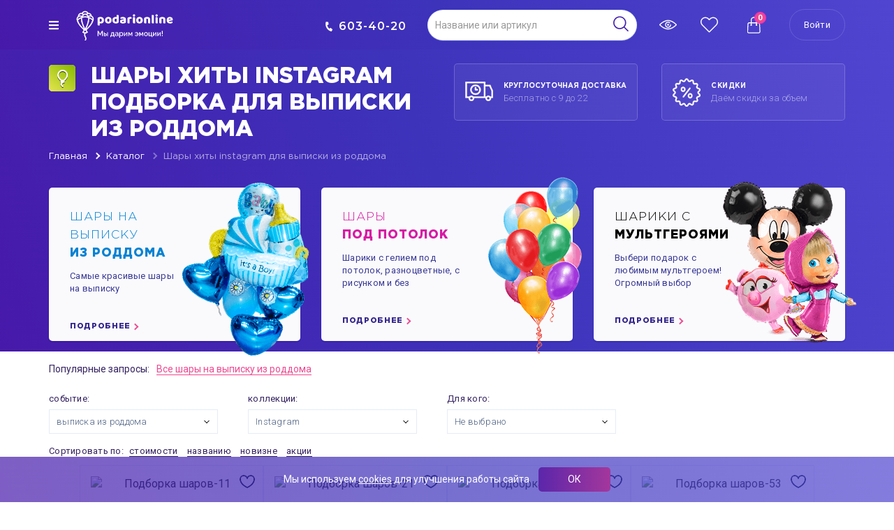

--- FILE ---
content_type: text/html; charset=UTF-8
request_url: https://podarionline.ru/shary/instagram-vypiska_iz_roddoma/
body_size: 26019
content:
<!DOCTYPE html>
<html>

<head>
    <meta charset="UTF-8">
    <meta http-equiv="X-UA-Compatible" content="IE=edge">
    <meta name="viewport" content="width=device-width">
    <title>Шары хиты instagram подборка для выписки из роддома купить в СПб</title>
    <meta name="description" content="На podarionline.ru вы можете недорого заказать подборку воздушных шаров хиты instagram для выписки из роддома с доставкой по Санкт-Петербургу" />
    <meta name="keywords" content="" />
    <link rel="canonical" href="https://podarionline.ru/shary/instagram-vypiska_iz_roddoma/" />
    <link rel="icon" href="/favicon.ico" type="image/x-icon">
    <link rel="shortcut icon" href="/favicon.ico" type="image/x-icon">
    <meta name="csrf-param" content="_csrf-frontend-podari">
<meta name="csrf-token" content="G1xm11cETIrLF-51n4D909WGAep5YqeKhXqCo_59rcJ6PSrnJnF52IounAb97Z6Lt_JjjSkO6Ke0NrDCmRSf7w==">
    <meta property="og:site_name" content="PodariOnline.ru">
<meta property="og:url" content="https://podarionline.ru/shary/instagram-vypiska_iz_roddoma/">
<meta property="og:type" content="website">
<meta property="og:image" content="https://podarionline.ru/favicon.ico">
<meta property="og:title" content="Шары хиты instagram подборка для выписки из роддома купить в СПб">
<meta property="og:description" content="На podarionline.ru вы можете недорого заказать подборку воздушных шаров хиты instagram для выписки из роддома с доставкой по Санкт-Петербургу">
<link href="/css/normalize.css" rel="stylesheet">
<link href="https://fonts.googleapis.com/css?family=Montserrat:300,400,600,700|Roboto:300,400,700&amp;amp;amp;subset=cyrillic" rel="stylesheet">
<link href="/css/vendor/bootstrap/bootstrap.4.1.2.min.css" rel="stylesheet">
<link href="/css/font.css" rel="stylesheet">
<link href="/css/global.css?v=2.1" rel="stylesheet">
<link href="/css/animations.css" rel="stylesheet">
<link href="/css/vendor/sticky/sticky.min.css" rel="stylesheet">
<link href="/css/catalog.page.css?v=0.1" rel="stylesheet">
<link href="/css/product_slider.css?v=0.1" rel="stylesheet">
<link href="/css/catalog.grid.css?v=432" rel="stylesheet">
<link href="/css/vendor/jquery.formstyler.css" rel="stylesheet">
<link href="/js/vendor/autocomplete/style.css?v=0.1" rel="stylesheet">            <!-- Yandex.Metrika counter -->
<script type="text/javascript">
  (function(m, e, t, r, i, k, a) {
    m[i] = m[i] || function() {
      (m[i].a = m[i].a || []).push(arguments)
    };
    m[i].l = 1 * new Date();
    k = e.createElement(t), a = e.getElementsByTagName(t)[0], k.async = 1, k.src = r, a.parentNode.insertBefore(k, a)
  })
  (window, document, "script", "https://mc.yandex.ru/metrika/tag.js", "ym");
  ym(51638150, "init", {
    id: 51638150,
    clickmap: true,
    trackLinks: true,
    accurateTrackBounce: true,
    webvisor: true,
    trackHash: true,
    ecommerce: "dataLayer"
  });
</script>
<noscript>
  <div><img src="https://mc.yandex.ru/watch/51638150" style="position:absolute; left:-9999px;" alt="" /></div>
</noscript>
<!-- /Yandex.Metrika counter -->
<!-- Google tag (gtag.js) -->
<script async src="https://www.googletagmanager.com/gtag/js?id=G-4GBXME78HJ"></script>
<script>
  window.dataLayer = window.dataLayer || [];
  function gtag(){dataLayer.push(arguments);}
  gtag('js', new Date());

  gtag('config', 'G-4GBXME78HJ');
</script>
<script type="text/javascript">
  ! function() {
    var t = document.createElement("script");
    t.type = "text/javascript", t.async = !0, t.src = "https://vk.com/js/api/openapi.js?160", t.onload = function() {
      VK.Retargeting.Init("VK-RTRG-353512-hOeII"), VK.Retargeting.Hit()
    }, document.head.appendChild(t)
  }();
</script><noscript><img src="https://vk.com/rtrg?p=VK-RTRG-353512-hOeII" style="position:fixed; left:-999px;" alt="" /></noscript>
  <script type="text/javascript">
    ! function() {
      var t = document.createElement("script");
      t.type = "text/javascript", t.async = !0, t.src = 'https://vk.com/js/api/openapi.js?169', t.onload = function() {
        VK.Retargeting.Init("VK-RTRG-1311437-88a22"), VK.Retargeting.Hit()
      }, document.head.appendChild(t)
    }();
  </script><noscript><img src="https://vk.com/rtrg?p=VK-RTRG-1311437-88a22" style="position:fixed; left:-999px;" alt="" /></noscript>
<!-- Top.Mail.Ru counter -->
<script type="text/javascript">
  var _tmr = window._tmr || (window._tmr = []);
  _tmr.push({
    id: "3244814",
    type: "pageView",
    start: (new Date()).getTime()
  });
  (function(d, w, id) {
    if (d.getElementById(id)) return;
    var ts = d.createElement("script");
    ts.type = "text/javascript";
    ts.async = true;
    ts.id = id;
    ts.src = "https://top-fwz1.mail.ru/js/code.js";
    var f = function() {
      var s = d.getElementsByTagName("script")[0];
      s.parentNode.insertBefore(ts, s);
    };
    if (w.opera == "[object Opera]") {
      d.addEventListener("DOMContentLoaded", f, false);
    } else {
      f();
    }
  })(document, window, "tmr-code");
</script>
<noscript>
  <div><img src="https://top-fwz1.mail.ru/counter?id=3244814;js=na" style="position:absolute;left:-9999px;" alt="Top.Mail.Ru" /></div>
</noscript>
<!-- /Top.Mail.Ru counter -->        </head>

<body>
            <div class="wrapper main-wrapper wrapper-catalog">
                    <header class="header">
    <div class="header__top">
        <div class="container">
            <div class="row">
                <div class="col-md-4">
                    <div class="row">
                        <div class="header__top-left">
                            <a class="header__burger-menu fas fa-bars" href="#"></a>
                            <div class="logo header__logo">
                                <a href="/">
                                </a>
                            </div>
                        </div>
                    </div>
                </div>
                <div class="col-md-8">
                    <div class="row align-items-end">
                        <div class="header__top-right w-100">
                            <a class="header__tel-number" href="tel:+78126034020"><i class="fas fa-phone"> </i>603-40-20</a>
                            <form class="header__search-form" method="get" action="/search/" autocomplete="off">
                                <div class="header__search-input-block">
                                    <input autocomplete="off" id="autoComplete" name="query" class="header__search-input header__search-input--show js-input-search" type="text" placeholder="Поиск по сайту" />
                                    <button type="submit" class="header__search-button header__search-button--show"></button>
                                    <a class="header__search" href="#"></a>
                                </div>
                            </form>
                            <div class="widget__header">
    <a href="/watched/" class="widget__header-link">
        <svg title="Просмотренные товары" class="widget__header-icon watched-icon" fill="#fff" version="1.1" id="Capa_1" xmlns="http://www.w3.org/2000/svg" xmlns:xlink="http://www.w3.org/1999/xlink" viewBox="0 0 442.04 442.04" xml:space="preserve" stroke="#fff">
            <g id="SVGRepo_bgCarrier" stroke-width="0"></g>
            <g id="SVGRepo_tracerCarrier" stroke-linecap="round" stroke-linejoin="round"></g>
            <g id="SVGRepo_iconCarrier">
                <g>
                    <g>
                        <path d="M221.02,341.304c-49.708,0-103.206-19.44-154.71-56.22C27.808,257.59,4.044,230.351,3.051,229.203 c-4.068-4.697-4.068-11.669,0-16.367c0.993-1.146,24.756-28.387,63.259-55.881c51.505-36.777,105.003-56.219,154.71-56.219 c49.708,0,103.207,19.441,154.71,56.219c38.502,27.494,62.266,54.734,63.259,55.881c4.068,4.697,4.068,11.669,0,16.367 c-0.993,1.146-24.756,28.387-63.259,55.881C324.227,321.863,270.729,341.304,221.02,341.304z M29.638,221.021 c9.61,9.799,27.747,27.03,51.694,44.071c32.83,23.361,83.714,51.212,139.688,51.212s106.859-27.851,139.688-51.212 c23.944-17.038,42.082-34.271,51.694-44.071c-9.609-9.799-27.747-27.03-51.694-44.071 c-32.829-23.362-83.714-51.212-139.688-51.212s-106.858,27.85-139.688,51.212C57.388,193.988,39.25,211.219,29.638,221.021z"></path>
                    </g>
                    <g>
                        <path d="M221.02,298.521c-42.734,0-77.5-34.767-77.5-77.5c0-42.733,34.766-77.5,77.5-77.5c18.794,0,36.924,6.814,51.048,19.188 c5.193,4.549,5.715,12.446,1.166,17.639c-4.549,5.193-12.447,5.714-17.639,1.166c-9.564-8.379-21.844-12.993-34.576-12.993 c-28.949,0-52.5,23.552-52.5,52.5s23.551,52.5,52.5,52.5c28.95,0,52.5-23.552,52.5-52.5c0-6.903,5.597-12.5,12.5-12.5 s12.5,5.597,12.5,12.5C298.521,263.754,263.754,298.521,221.02,298.521z"></path>
                    </g>
                    <g>
                        <path d="M221.02,246.021c-13.785,0-25-11.215-25-25s11.215-25,25-25c13.786,0,25,11.215,25,25S234.806,246.021,221.02,246.021z"></path>
                    </g>
                </g>
            </g>
        </svg>

        <!-- <span class="widget__header-count"></span> -->
    </a>
</div>                            <div class="widget__header">
    <a href="/favourites/" class="widget__header-link">
        <svg title="Избранные товары" class="widget__header-icon fav-icon" fill="#fff" version="1.1" id="Capa_1" xmlns="http://www.w3.org/2000/svg" xmlns:xlink="http://www.w3.org/1999/xlink" viewBox="0 0 471.701 471.701" xml:space="preserve" stroke="#fff">
            <g id="SVGRepo_bgCarrier" stroke-width="0"></g>
            <g id="SVGRepo_tracerCarrier" stroke-linecap="round" stroke-linejoin="round"></g>
            <g id="SVGRepo_iconCarrier">
                <g>
                    <path d="M433.601,67.001c-24.7-24.7-57.4-38.2-92.3-38.2s-67.7,13.6-92.4,38.3l-12.9,12.9l-13.1-13.1 c-24.7-24.7-57.6-38.4-92.5-38.4c-34.8,0-67.6,13.6-92.2,38.2c-24.7,24.7-38.3,57.5-38.2,92.4c0,34.9,13.7,67.6,38.4,92.3 l187.8,187.8c2.6,2.6,6.1,4,9.5,4c3.4,0,6.9-1.3,9.5-3.9l188.2-187.5c24.7-24.7,38.3-57.5,38.3-92.4 C471.801,124.501,458.301,91.701,433.601,67.001z M414.401,232.701l-178.7,178l-178.3-178.3c-19.6-19.6-30.4-45.6-30.4-73.3 s10.7-53.7,30.3-73.2c19.5-19.5,45.5-30.3,73.1-30.3c27.7,0,53.8,10.8,73.4,30.4l22.6,22.6c5.3,5.3,13.8,5.3,19.1,0l22.4-22.4 c19.6-19.6,45.7-30.4,73.3-30.4c27.6,0,53.6,10.8,73.2,30.3c19.6,19.6,30.3,45.6,30.3,73.3 C444.801,187.101,434.001,213.101,414.401,232.701z"></path>
                </g>
            </g>
        </svg>
            </a>
</div>                            <div id="cart-template">
    <div class="header__market" @click="getList">
        <span class="header__market-status">
            0            
        </span>
    </div>
    <div class="card">
        <div class="cart__container" v-if="items">
            <b class="card__header">Ваша корзина</b>
            <div class="close">
                <svg viewport="0 0 100% 100%" version="1.1" xmlns="http://www.w3.org/2000/svg">
				    <line x1="1" y1="100%" x2="100%" y2="1" stroke="red" stroke-width="2"></line>
				    <line x1="1" y1="1" x2="100%" y2="100%" stroke="red" stroke-width="2"></line>
				</svg>
            </div>
            <ul class="card__list">
                <li class="card__item clearfix js-calculate-container" v-for="item in items" v-bind:data-id="item.id">
                    <div class="card__item-image-wrapper">
                        <img class="card__item-img" v-bind:src="item.image"/>
                    </div>
                    <div class="catalog__item-right">
                        <div class="card__item-title">{{ item.title }}</div>
                        <div class="catalog__calc clearfix">
                                                        <div class="my-count__calc" v-bind:data-id="item.id" data-update="1">
                                <i class="my-count__calc-less fas fa-minus js-updateitemcart"></i>
                                <input class="my-count__calc-value" v-bind:value="item.count" data-min-value="1">
                                <i class="my-count__calc-more fas fa-plus js-updateitemcart"></i>
                            </div>
                            <div class="catalog__calc-right">
                                <span class="final-cost__price--result js-final-cost js-calculate-result">{{ item.price }}</span>
                                <div class="catalog__calc--small">₽</div>
                            </div>
                        </div>
                    </div>
                </li>
            </ul>
            <a class="catalog__buy"  href="/cart/">
                Перейти в корзину
            </a>
        </div>
        <div class="cart__container empty__cart" v-else>
            <span class="empty__text">Ваша корзина пуста</span>
        </div>
    </div>
</div>                                                            <div class="header__login"><a class="header__login-signin js-login" href="#login">Войти</a></div>
                                                    </div>
                    </div>
                </div>
            </div>
        </div>
    </div>
    <div class="service__container">
        <svg version="1.1" id="loader" xmlns="http://www.w3.org/2000/svg" xmlns:xlink="http://www.w3.org/1999/xlink" x="0px" y="0px" width="40px" height="40px" viewBox="0 0 50 50" style="enable-background:new 0 0 50 50;" xml:space="preserve">
            <path fill="#fff" d="M43.935,25.145c0-10.318-8.364-18.683-18.683-18.683c-10.318,0-18.683,8.365-18.683,18.683h4.068c0-8.071,6.543-14.615,14.615-14.615c8.072,0,14.615,6.543,14.615,14.615H43.935z">
                <animateTransform attributeType="xml" attributeName="transform" type="rotate" from="0 25 25" to="360 25 25" dur="1s" repeatCount="indefinite" />
            </path>
        </svg>
    </div>
</header>                    <div class="main">
            <div class="header_catalog">
    <div class="header__bottom">
        <div class="container">
            <div class="row">
                <div class="col-md-12">
                    <div class="row justify-content-md-between">
                        <div class="header__bottom-left">
                            <div class="header_catalog-title-image">
                                <img alt="&nbsp;" src="/img/sprite/green-ball.png">
                            </div>
                            <h1 class="header__title">Шары хиты instagram подборка для выписки из роддома&nbsp;</h1>
                            <ul class="header__breadcrumbs">
                                <li class="header__breadcrumbs-item">
                                    <a class="header__breadcrumbs-link" href="/">Главная</a>
                                </li>
                                <li class="header__breadcrumbs-item">
                                    <a class="header__breadcrumbs-link" href="/catalog/">Каталог</a>
                                </li>
                                                                    <li class="header__breadcrumbs-item">
                                        <a class="header__breadcrumbs-link">
                                            Шары хиты instagram для выписки из роддома                                        </a>
                                    </li>
                                                            </ul>
                        </div>
                        <div class="header__bottom-right">
  <div class="header__bottom-right-box header__bottom-right-box--delivery"><span class="header__bottom-right-title" style="letter-spacing: 0px;">Круглосуточная доставка</span>
    <p class="header__bottom-right-descr">Бесплатно с 9 до 22</p>
  </div>
  <div class="header__bottom-right-box header__bottom-right-box--sale"><span class="header__bottom-right-title">скидки</span>
    <p class="header__bottom-right-descr">Даём скидки за объем</p>
  </div>
</div>                    </div>
                </div>
            </div>
        </div>
    </div>
      <ul class="main__second-slider container">
                <li class="main__second-slide">
        <a href="/shary/vypiska_iz_roddoma/">
          <span class="main__second-slide-title main__second-slide-title--orange" style="color: #0482d2;">
            Шары на выписку
                <span class="main__second-slide-title--bold">из роддома</span>
            </span>
            <p class="main__second-slide-descr">
                Самые красивые
                шары  <br>на выписку
            </p>
            <span class="main__second-slide-link">Подробнее</span>
            <img style="bottom: -22px; right: -13px;" class="main__second-slide-img main__second-slide-img--first" src="/img/small-slider/slider-roddom.png"/>        </a>
      </li>
                <li class="main__second-slide">
        <a href="/shary/pod_potolok/">
          <span class="main__second-slide-title main__second-slide-title--pink">Шары<span class="main__second-slide-title--bold">под потолок</span></span>
            <p class="main__second-slide-descr">
                Шарики с гелием под потолок, разноцветные, с рисунком и без
            </p>
            <span class="main__second-slide-link">Подробнее</span>
            <img style="bottom: -22px; right: -13px;" class="main__second-slide-img main__second-slide-img--second" src="/img/main-test/2-01.png" alt="Шары под потолок"/>        </a>
      </li>
                <li class="main__second-slide">
        <a href="/shary/multgeroi/">
          <span class="main__second-slide-title main__second-slide-title--orange" style="color: #000;">
                шарики с
                <span class="main__second-slide-title--bold">мультгероями</span>
            </span>
            <p class="main__second-slide-descr">
                Выбери подарок
                с любимым мультгероем!
                Огромный выбор 
            </p>
            <span class="main__second-slide-link">Подробнее</span>
            <img style="bottom: -12px; right: -56px;" class="main__second-slide-img main__second-slide-img--first" src="/img/small-slider/slide-mult.png" alt=" шарики по мультгероям">        </a>
      </li>
      </ul>
</div>
    <div class="container">
    <div class="row">
        <div class="top__text clearfix">
            <span class="top__text-header">Популярные запросы:</span>
            <p><a href="/shary/vypiska_iz_roddoma/">Все шары на выписку из роддома</a></p>        </div>
    </div>
</div>
<section class="catalog-nav">
    <div class="container">
        <div class="row">
            <form class="catalog-nav__form js-filter-form" action="#" method="GET">
                <div class="catalog-nav__row">
                    <div class="container">
                        <div class="row">

                            <div class="col-md-3" style="display: none;">
                                <div class="row">
                                    <label class="catalog-nav__label">
                                        <span class="catalog-nav__title">тип:</span>
                                        <select class="catalog-nav__select js-filter-type" data-type="true" name="type">
                                                                                            <option selected data-type-id="1" value="shary" class="catalog-nav__select-option">Шары</option>
                                                                                            <option  data-type-id="2" value="cvety" class="catalog-nav__select-option">Цветы</option>
                                                                                            <option  data-type-id="3" value="tovary_dlya_vecherinki" class="catalog-nav__select-option">товары для вечеринки</option>
                                                                                            <option  data-type-id="4" value="torty" class="catalog-nav__select-option">торты</option>
                                                                                    </select>
                                    </label>
                                </div>
                            </div>

                                                        <div class="col-md-3" style="display: none;">
                                <div class="row">
                                <label class="catalog-nav__label">
                                    <span class="catalog-nav__title">Размер:</span>
                                    <select class="catalog-nav__select js-filter-prop" data-option-id="1" name="1">
                                        <option value="0" class="catalog-nav__select-option">Не выбрано</option>
                                                                                                                                    <option  value-id="1" value="30_sm" class="catalog-nav__select-option">30 см</option>
                                                                                                                                                                                <option  value-id="2" value="35_sm" class="catalog-nav__select-option">35 см</option>
                                                                                                                                                                                <option  value-id="3" value="40_sm" class="catalog-nav__select-option">40 см</option>
                                                                                                                                                                                <option  value-id="4" value="45_sm" class="catalog-nav__select-option">45 см</option>
                                                                                                                                                                                <option  value-id="5" value="50_sm" class="catalog-nav__select-option">50 см</option>
                                                                                                                                                                                                                                                                    <option  value-id="7" value="65_sm" class="catalog-nav__select-option">65 см</option>
                                                                                                                                                                                <option  value-id="8" value="70_sm" class="catalog-nav__select-option">70 см</option>
                                                                                                                                                                                <option  value-id="9" value="90_sm" class="catalog-nav__select-option">90 см</option>
                                                                                                                                                                                                                                                                                                                                                                                                                                                                                                                                                                                                                                                                                                        <option  value-id="164" value="100_sm" class="catalog-nav__select-option">100 см</option>
                                                                                                                                                                                                                                                                    <option  value-id="325" value="80_sm" class="catalog-nav__select-option">80 см</option>
                                                                                                                                                                                                                                                                                                                                                        <option  value-id="333" value="55_sm" class="catalog-nav__select-option">55 см</option>
                                                                                                                                                                                                                                                                                                                                                                                                                                                                                                                                                                                                                    <option  value-id="578" value="giganty" class="catalog-nav__select-option">гиганты</option>
                                                                                                                        </select>
                                </label>
                                </div>
                            </div>
                                                        <div class="col-md-3" style="display: none;">
                                <div class="row">
                                <label class="catalog-nav__label">
                                    <span class="catalog-nav__title">Цвет:</span>
                                    <select class="catalog-nav__select js-filter-prop" data-option-id="2" name="2">
                                        <option value="0" class="catalog-nav__select-option">Не выбрано</option>
                                                                                                                                    <option  value-id="10" value="belyj" class="catalog-nav__select-option">белый</option>
                                                                                                                                                                                <option  value-id="11" value="chernyj" class="catalog-nav__select-option">черный</option>
                                                                                                                                                                                <option  value-id="12" value="krasnyj" class="catalog-nav__select-option">красный</option>
                                                                                                                                                                                <option  value-id="13" value="zolotye" class="catalog-nav__select-option">золотые</option>
                                                                                                                                                                                <option  value-id="14" value="rozovye" class="catalog-nav__select-option">розовые</option>
                                                                                                                                                                                <option  value-id="15" value="sinij" class="catalog-nav__select-option">синий</option>
                                                                                                                                                                                <option  value-id="16" value="goluboj" class="catalog-nav__select-option">голубой</option>
                                                                                                                                                                                <option  value-id="22" value="malinovyj" class="catalog-nav__select-option">малиновый</option>
                                                                                                                                                                                <option  value-id="23" value="sirenevyj" class="catalog-nav__select-option">сиреневый</option>
                                                                                                                                                                                                                                                                                                                                                                                                                                                                                                                                <option  value-id="28" value="serebryanyj" class="catalog-nav__select-option">серебряный</option>
                                                                                                                                                                                                                                                                    <option  value-id="30" value="ajvori" class="catalog-nav__select-option">айвори</option>
                                                                                                                                                                                                                                                                                                                                                        <option  value-id="34" value="rozovoe_zoloto" class="catalog-nav__select-option">розовое золото</option>
                                                                                                                                                                                <option  value-id="39" value="zheltyj" class="catalog-nav__select-option">желтый</option>
                                                                                                                                                                                                                                                                    <option  value-id="166" value="tyomno-sinij" class="catalog-nav__select-option">тёмно-синий</option>
                                                                                                                                                                                                                                                                    <option  value-id="171" value="biryuzovyj" class="catalog-nav__select-option">бирюзовый</option>
                                                                                                                                                                                <option  value-id="309" value="prozrachnyj" class="catalog-nav__select-option">прозрачный</option>
                                                                                                                                                                                                                                                                    <option  value-id="341" value="miks" class="catalog-nav__select-option">микс</option>
                                                                                                                                                                                                                                                                                                                                                                                                                                            <option  value-id="580" value="cherno-belyj" class="catalog-nav__select-option">черно-белый</option>
                                                                                                                                                                                                                                                                    <option  value-id="756" value="fuksiya" class="catalog-nav__select-option">фуксия</option>
                                                                                                                                                                                                                                                                                                </select>
                                </label>
                                </div>
                            </div>
                                                        <div class="col-md-3" style="display: none;">
                                <div class="row">
                                <label class="catalog-nav__label">
                                    <span class="catalog-nav__title">форма:</span>
                                    <select class="catalog-nav__select js-filter-prop" data-option-id="4" name="4">
                                        <option value="0" class="catalog-nav__select-option">Не выбрано</option>
                                                                                                                                                                                                                                                                                                                                                                                                                                                                                                                                                                                                                                                                                                                                                                                                                                                                                                                                                                                                                                                                                                                                                                                                                                                                                                                                                                                                                                                                                                                                    <option  value-id="158" value="nabor" class="catalog-nav__select-option">набор</option>
                                                                                                                                                                                                                                                                                                                                                                                                                                                                                                                                                                                                                                                                                                                                                                                                                                                                                                                                                                                                                                                                                                                                                                                                                                                                                                                                                                                                                                                                                            <option  value-id="585" value="kompoziciya" class="catalog-nav__select-option">композиция</option>
                                                                                                                                                                                                                                                                                                                                                                                                                                                                                                                                                                                                                                                                                                                                                                                                                                                                                                                                                                                                                                                                                                                                                                                                                                                                                                                                                </select>
                                </label>
                                </div>
                            </div>
                                                        <div class="col-md-3" style="display: block;">
                                <div class="row">
                                <label class="catalog-nav__label">
                                    <span class="catalog-nav__title">событие:</span>
                                    <select class="catalog-nav__select js-filter-prop" data-option-id="5" name="5">
                                        <option value="0" class="catalog-nav__select-option">Не выбрано</option>
                                                                                                                                                                                                                                                                                                                                                                                                                                                                                                                                                                        <option  selected value-id="56" value="vypiska_iz_roddoma" class="catalog-nav__select-option">выписка из роддома</option>
                                                                                                                                                                                                                                                                                                                                                        <option  value-id="59" value="den_rozhdeniya" class="catalog-nav__select-option">день рождения</option>
                                                                                                                                                                                <option  value-id="60" value="detskij_den_rozhdeniya" class="catalog-nav__select-option">детский день рождения</option>
                                                                                                                                                                                                                                                                                                                                                                                                                                            <option  value-id="64" value="rozhdenie_devochki" class="catalog-nav__select-option">рождение девочки</option>
                                                                                                                                                                                <option  value-id="65" value="rozhdenie_malchika" class="catalog-nav__select-option">рождение мальчика</option>
                                                                                                                                                                                                                                                                                                                                                                                                                                                                                                                                                                                                                    <option  value-id="75" value="vecherinka" class="catalog-nav__select-option">вечеринка</option>
                                                                                                                                                                                                                                                                                                                                                                                                                                                                                                                                                                                                                                                                                                                                                                                            <option  value-id="594" value="ukrashenie_ofisa" class="catalog-nav__select-option">Украшение офиса</option>
                                                                                                                                                                                <option  value-id="595" value="oformlenie_zala" class="catalog-nav__select-option">Оформление зала</option>
                                                                                                                                                                                                                                                                    <option  value-id="597" value="ukrashenie_komnaty" class="catalog-nav__select-option">украшение комнаты</option>
                                                                                                                                                                                                                                                                                                                                                                                                                                                                                                                                                                                                                                                                                                                                                                                                                                                                                                                                                                                                                                                                                                                                                                        </select>
                                </label>
                                </div>
                            </div>
                                                        <div class="col-md-3" style="display: block;">
                                <div class="row">
                                <label class="catalog-nav__label">
                                    <span class="catalog-nav__title">коллекции:</span>
                                    <select class="catalog-nav__select js-filter-prop" data-option-id="20" name="20">
                                        <option value="0" class="catalog-nav__select-option">Не выбрано</option>
                                                                                                                                                                                                                                                                                                                                                                                                                                                                                                                                                                                                                                                                                                                                                                                                                                                                                                                                                                                                                                                                                                                                                                                                                                                                                                                                                                                                                                                                                                                                                                                                                                                                                                                                                                                                                                                                                                                                                                                                                                                                                                                                                                                                                                                                                                                                                                                                                                                                                                                                                                                                                                                                                                                                                                                                                                                                                                                                                                                                                                                                                                                                                                                                                                                                                                                                                                                                                                                                                                                                                                                                                                                                                                                                                                                                                                                                                                                                                                                                                                                                                                                                                                                                                                                                                                                                                                                                                                                                                                                                                                                                                                                                                                                                                                                                                                                                                                                                                                                                                                                                                                                                                                                                                                                                                                                                                                                                                                                                                                                                                                                                                                                                                                                                    <option  value-id="318" value="zvezdy" class="catalog-nav__select-option">звезды</option>
                                                                                                                                                                                                                                                                                                                                                                                                                                                                                                                                                                                                                                                                                                                                                                                                                                                                                                                                                                                                                                                                                                                                                                                                                                                                                                                    <option  value-id="343" value="hajpovye" class="catalog-nav__select-option">хайповые</option>
                                                                                                                                                                                                                                                                                                                                                                                                                                                                                                                                                                                                                                                                                                                                                                                                                                                                                                                                                                                                                                                                                                                                                                                                                                                                                                                                                                                                                                                                                                                                                                                                                                                                                                                                                                                                                                                                                                                                                                                                                                                                                                                                                                                                                                                                                                                                                                                                                                                                                                                                                                                                                                                                                                                                                                                                                                                                                                                                                                                                                                                                                                                                                                                                                                                                                                                                                                                                                                                                                                                                                                                                                                                                                                                                                                                                                                                                                                                                                                                                                                                                                                                                                                                                                                                                                                                                                                                                                                                                                                                                                                                                                                                                                                                                                                                                                                                                                                                                                                                                                                                                                                                                                                                                                                                                                                                                                                                                                                                                                                                                                                                                                                                                                                                                                                                                                                                                                                                                                                                                                                                                                                                                                                                                                                                                                                                                                                                                                                                                                                                                                                                                                                                                                                                                                                                                                                                                                                                                                                                                                                                                                                                                                                                                                                                                                                                                                                                                                                                                                                                                                                                                                                                                                                                                                                                                                                                                                                                                                                                                                                                                                                                                                                                                                                                                                                                                                                                                                                                                                                                                                                                                                                                                                                                                                                                                                                                                                                                                                                                                                                                                                                                                                                                                                                                                                                                                                                                                                                                                                                                                                                                                                                                                                                                                                                                                                                                                                                                                                                                                                                                                                                                                                                                                                                                                                                                                <option  selected value-id="760" value="instagram" class="catalog-nav__select-option">Instagram</option>
                                                                                                                                                                                                                                                                                                                                                                                                                                                                                                                                                                                                                                                                                                                                                                                                                        </select>
                                </label>
                                </div>
                            </div>
                                                        <div class="col-md-3" style="display: none;">
                                <div class="row">
                                <label class="catalog-nav__label">
                                    <span class="catalog-nav__title">надувка:</span>
                                    <select class="catalog-nav__select js-filter-prop" data-option-id="28" name="28">
                                        <option value="0" class="catalog-nav__select-option">Не выбрано</option>
                                                                                                                                                                                                                        <option  value-id="315" value="gelij" class="catalog-nav__select-option">гелий</option>
                                                                                                                        </select>
                                </label>
                                </div>
                            </div>
                                                        <div class="col-md-3" style="display: none;">
                                <div class="row">
                                <label class="catalog-nav__label">
                                    <span class="catalog-nav__title">Возраст:</span>
                                    <select class="catalog-nav__select js-filter-prop" data-option-id="37" name="37">
                                        <option value="0" class="catalog-nav__select-option">Не выбрано</option>
                                                                                                                                    <option  value-id="522" value="godik" class="catalog-nav__select-option">годик</option>
                                                                                                                                                                                <option  value-id="523" value="2_goda" class="catalog-nav__select-option">2 года</option>
                                                                                                                                                                                <option  value-id="524" value="3_goda" class="catalog-nav__select-option">3 года</option>
                                                                                                                                                                                <option  value-id="525" value="4_goda" class="catalog-nav__select-option">4 года</option>
                                                                                                                                                                                <option  value-id="526" value="5_let" class="catalog-nav__select-option">5 лет</option>
                                                                                                                                                                                <option  value-id="527" value="6_let" class="catalog-nav__select-option">6 лет</option>
                                                                                                                                                                                <option  value-id="528" value="7_let" class="catalog-nav__select-option">7 лет</option>
                                                                                                                                                                                <option  value-id="529" value="8_let" class="catalog-nav__select-option">8 лет</option>
                                                                                                                                                                                <option  value-id="530" value="9_let" class="catalog-nav__select-option">9 лет</option>
                                                                                                                                                                                <option  value-id="531" value="10_let" class="catalog-nav__select-option">10 лет</option>
                                                                                                                                                                                <option  value-id="532" value="11_let" class="catalog-nav__select-option">11 лет</option>
                                                                                                                                                                                <option  value-id="533" value="12_let" class="catalog-nav__select-option">12 лет</option>
                                                                                                                                                                                <option  value-id="534" value="13_let" class="catalog-nav__select-option">13 лет</option>
                                                                                                                                                                                <option  value-id="535" value="14_let" class="catalog-nav__select-option">14 лет</option>
                                                                                                                                                                                <option  value-id="536" value="15_let" class="catalog-nav__select-option">15 лет</option>
                                                                                                                                                                                <option  value-id="537" value="16_let" class="catalog-nav__select-option">16 лет</option>
                                                                                                                                                                                <option  value-id="538" value="17_let" class="catalog-nav__select-option">17 лет</option>
                                                                                                                                                                                <option  value-id="539" value="18_let" class="catalog-nav__select-option">18 лет</option>
                                                                                                                                                                                <option  value-id="540" value="19_let" class="catalog-nav__select-option">19 лет</option>
                                                                                                                                                                                <option  value-id="541" value="20_let" class="catalog-nav__select-option">20 лет</option>
                                                                                                                                                                                <option  value-id="542" value="25_let" class="catalog-nav__select-option">25 лет</option>
                                                                                                                                                                                <option  value-id="543" value="30_let" class="catalog-nav__select-option">30 лет</option>
                                                                                                                                                                                <option  value-id="544" value="35_let" class="catalog-nav__select-option">35 лет</option>
                                                                                                                                                                                <option  value-id="545" value="40_let" class="catalog-nav__select-option">40 лет</option>
                                                                                                                                                                                <option  value-id="546" value="45_let" class="catalog-nav__select-option">45 лет</option>
                                                                                                                                                                                <option  value-id="547" value="50_let" class="catalog-nav__select-option">50 лет</option>
                                                                                                                                                                                <option  value-id="548" value="55_let" class="catalog-nav__select-option">55 лет</option>
                                                                                                                                                                                <option  value-id="549" value="60_let" class="catalog-nav__select-option">60 лет</option>
                                                                                                                                                                                <option  value-id="550" value="65_let" class="catalog-nav__select-option">65 лет</option>
                                                                                                                        </select>
                                </label>
                                </div>
                            </div>
                                                        <div class="col-md-3" style="display: block;">
                                <div class="row">
                                <label class="catalog-nav__label">
                                    <span class="catalog-nav__title">Для кого:</span>
                                    <select class="catalog-nav__select js-filter-prop" data-option-id="45" name="45">
                                        <option value="0" class="catalog-nav__select-option">Не выбрано</option>
                                                                                                                                    <option  value-id="205" value="dlya_mamy" class="catalog-nav__select-option">для мамы</option>
                                                                                                                                                                                <option  value-id="207" value="dlya_papy" class="catalog-nav__select-option">для папы</option>
                                                                                                                                                                                <option  value-id="344" value="dlya_nee" class="catalog-nav__select-option">для нее</option>
                                                                                                                                                                                <option  value-id="345" value="dlya_nego" class="catalog-nav__select-option">для него</option>
                                                                                                                                                                                <option  value-id="608" value="detskie" class="catalog-nav__select-option">детские</option>
                                                                                                                                                                                <option  value-id="609" value="devochke" class="catalog-nav__select-option">девочке</option>
                                                                                                                                                                                <option  value-id="610" value="malchiku" class="catalog-nav__select-option">мальчику</option>
                                                                                                                        </select>
                                </label>
                                </div>
                            </div>
                                                        
                        </div>
                    </div>
                </div>

                

            </form>
        </div>
    </div>
</section>

<div class="container">
    <div class="row">
        <div class="catalog__sort">
            Сортировать по:

                            <a class="catalog__sort-link" data-value="price" data-direction="">стоимости</a>
            
                            <a class="catalog__sort-link" data-value="title" data-direction="">названию</a>
            
                            <a class="catalog__sort-link" data-value="create" data-direction="">новизне</a>
            
                            <a class="catalog__sort-link" data-value="stock" data-direction="ASC">акции</a>
            
            
        </div>
    </div>
</div>
    <div class="catalog__grid js-catalog-grid" data-category-id="">
        <div class="container-fluid">
    <div class="col-md-12">
        <ul class="container catalog__list js-container-catalog-list" data-page="0">
                                                                <li class="catalog__item js-catalog-item js-calculate-container" data-id="442">
    
<div class="catalog__grid-fav js-fav " data-id="442">
    <div class="catalog__grid-fav-icon js-fav-icon">
        <svg class="js-outfav active" xmlns="http://www.w3.org/2000/svg" width="24" height="24" fill="none" style="color: var(--ozBlack);">
            <path fill="#00192E" fill-rule="evenodd" d="M12 22c-.316-.02-.56-.147-.848-.278a23.542 23.542 0 0 1-4.781-2.942C3.777 16.705 1 13.449 1 9a6 6 0 0 1 6-6 6.183 6.183 0 0 1 5 2.568A6.183 6.183 0 0 1 17 3a6 6 0 0 1 6 6c0 4.448-2.78 7.705-5.375 9.78a23.599 23.599 0 0 1-4.78 2.942c-.543.249-.732.278-.845.278ZM7 5a4 4 0 0 0-4 4c0 3.552 2.218 6.296 4.621 8.22A21.525 21.525 0 0 0 12 19.91a21.58 21.58 0 0 0 4.377-2.69C18.78 15.294 21 12.551 21 9a4 4 0 0 0-4-4c-1.957 0-3.652 1.396-4.02 3.2a1 1 0 0 1-1.96 0C10.652 6.396 8.957 5 7 5Z" clip-rule="evenodd"></path>
            <path fill="white" fill-rule="evenodd" d="M12 22c-.285-.018-.512-.123-.764-.24a21.77 21.77 0 0 1-1.273-.628 23.542 23.542 0 0 1-3.592-2.351C3.777 16.704 1 13.448 1 9a6 6 0 0 1 6-6 6.18 6.18 0 0 1 5 2.568A6.18 6.18 0 0 1 17 3a6 6 0 0 1 6 6c0 4.448-2.78 7.705-5.375 9.78a23.599 23.599 0 0 1-4.78 2.942c-.543.249-.732.278-.845.278Zm0-17.959A7.178 7.178 0 0 1 17 2a7 7 0 0 1 7 7c0 4.897-3.061 8.41-5.75 10.562a24.585 24.585 0 0 1-4.989 3.07c-.566.258-.92.368-1.261.368h-.032l-.033-.002c-.484-.032-.881-.218-1.12-.33a22.658 22.658 0 0 1-1.322-.653 24.524 24.524 0 0 1-3.747-2.454C3.058 17.41 0 13.896 0 9a7 7 0 0 1 7-7c1.918 0 3.701.776 5 2.041ZM3 9a4 4 0 0 1 4-4c1.957 0 3.652 1.396 4.02 3.2a1 1 0 0 0 1.96 0C13.348 6.396 15.043 5 17 5a4 4 0 0 1 4 4c0 3.552-2.22 6.295-4.625 8.22A21.58 21.58 0 0 1 12 19.91a21.525 21.525 0 0 1-4.377-2.69C5.217 15.295 3 12.551 3 9Z" clip-rule="evenodd"></path>
        </svg>
        <svg class="js-infav " xmlns="http://www.w3.org/2000/svg" width="24" height="24" fill="none" style="color: var(--ozBlack);">
            <path fill="#F8104B" fill-rule="evenodd" d="M12 22c-.316-.02-.56-.147-.848-.278a23.542 23.542 0 0 1-4.781-2.942C3.777 16.705 1 13.449 1 9a6 6 0 0 1 6-6 6.183 6.183 0 0 1 5 2.568A6.183 6.183 0 0 1 17 3a6 6 0 0 1 6 6c0 4.448-2.78 7.705-5.375 9.78a23.599 23.599 0 0 1-4.78 2.942c-.543.249-.732.278-.845.278Z" clip-rule="evenodd"></path>
        </svg>
    </div>
</div>    <div class="catalog__item-container">
        <div class="catalog__img-box">
            <a href="/catalog/products/podborka_sharov-11/">
                                    <img class="catalog__img-pic" src="/images/get/?preset=233x250&file=8930fbd3cc4497286e8b32375ee7d00c.jpeg" alt="Подборка шаров-11">
                            </a>
        </div>
        <a title="Подборка шаров-11" href="/catalog/products/podborka_sharov-11/" class="catalog__item-title">
            <span>Подборка шаров-11</span>
        </a>
                    <span class="catalog__price">
                <span class="catalog__price--small--value">
                                            2615                                        <span class="catalog__price--small">₽/шт.</span>
                </span>
                <div class="catalog__calc">
                    <div class="catalog__calc-wrap">
                        <div class="my-count__calc" data-id="442">
                            <i class="my-count__calc-less fas fa-minus"></i>
                            <input class="my-count__calc-value" value="1" data-min="1">
                            <i class="my-count__calc-more fas fa-plus"></i>
                        </div>
                        <div class="catalog__calc-right">
                            <span class="final-cost__price--result js-calculate-result">2615</span>
                            <div class="catalog__calc--small">₽</div>
                        </div>
                    </div>
                </div>
                                    <div class="catalog__buy js-catalog-buy">Добавить в корзину</div>
                                </div>
</li>                                                                                                <li class="catalog__item js-catalog-item js-calculate-container" data-id="451">
    
<div class="catalog__grid-fav js-fav " data-id="451">
    <div class="catalog__grid-fav-icon js-fav-icon">
        <svg class="js-outfav active" xmlns="http://www.w3.org/2000/svg" width="24" height="24" fill="none" style="color: var(--ozBlack);">
            <path fill="#00192E" fill-rule="evenodd" d="M12 22c-.316-.02-.56-.147-.848-.278a23.542 23.542 0 0 1-4.781-2.942C3.777 16.705 1 13.449 1 9a6 6 0 0 1 6-6 6.183 6.183 0 0 1 5 2.568A6.183 6.183 0 0 1 17 3a6 6 0 0 1 6 6c0 4.448-2.78 7.705-5.375 9.78a23.599 23.599 0 0 1-4.78 2.942c-.543.249-.732.278-.845.278ZM7 5a4 4 0 0 0-4 4c0 3.552 2.218 6.296 4.621 8.22A21.525 21.525 0 0 0 12 19.91a21.58 21.58 0 0 0 4.377-2.69C18.78 15.294 21 12.551 21 9a4 4 0 0 0-4-4c-1.957 0-3.652 1.396-4.02 3.2a1 1 0 0 1-1.96 0C10.652 6.396 8.957 5 7 5Z" clip-rule="evenodd"></path>
            <path fill="white" fill-rule="evenodd" d="M12 22c-.285-.018-.512-.123-.764-.24a21.77 21.77 0 0 1-1.273-.628 23.542 23.542 0 0 1-3.592-2.351C3.777 16.704 1 13.448 1 9a6 6 0 0 1 6-6 6.18 6.18 0 0 1 5 2.568A6.18 6.18 0 0 1 17 3a6 6 0 0 1 6 6c0 4.448-2.78 7.705-5.375 9.78a23.599 23.599 0 0 1-4.78 2.942c-.543.249-.732.278-.845.278Zm0-17.959A7.178 7.178 0 0 1 17 2a7 7 0 0 1 7 7c0 4.897-3.061 8.41-5.75 10.562a24.585 24.585 0 0 1-4.989 3.07c-.566.258-.92.368-1.261.368h-.032l-.033-.002c-.484-.032-.881-.218-1.12-.33a22.658 22.658 0 0 1-1.322-.653 24.524 24.524 0 0 1-3.747-2.454C3.058 17.41 0 13.896 0 9a7 7 0 0 1 7-7c1.918 0 3.701.776 5 2.041ZM3 9a4 4 0 0 1 4-4c1.957 0 3.652 1.396 4.02 3.2a1 1 0 0 0 1.96 0C13.348 6.396 15.043 5 17 5a4 4 0 0 1 4 4c0 3.552-2.22 6.295-4.625 8.22A21.58 21.58 0 0 1 12 19.91a21.525 21.525 0 0 1-4.377-2.69C5.217 15.295 3 12.551 3 9Z" clip-rule="evenodd"></path>
        </svg>
        <svg class="js-infav " xmlns="http://www.w3.org/2000/svg" width="24" height="24" fill="none" style="color: var(--ozBlack);">
            <path fill="#F8104B" fill-rule="evenodd" d="M12 22c-.316-.02-.56-.147-.848-.278a23.542 23.542 0 0 1-4.781-2.942C3.777 16.705 1 13.449 1 9a6 6 0 0 1 6-6 6.183 6.183 0 0 1 5 2.568A6.183 6.183 0 0 1 17 3a6 6 0 0 1 6 6c0 4.448-2.78 7.705-5.375 9.78a23.599 23.599 0 0 1-4.78 2.942c-.543.249-.732.278-.845.278Z" clip-rule="evenodd"></path>
        </svg>
    </div>
</div>    <div class="catalog__item-container">
        <div class="catalog__img-box">
            <a href="/catalog/products/podborka_sharov-21/">
                                    <img class="catalog__img-pic" src="/images/get/?preset=233x250&file=2f8a10d76a70a0132489542508c81502.jpeg" alt="Подборка шаров-21">
                            </a>
        </div>
        <a title="Подборка шаров-21" href="/catalog/products/podborka_sharov-21/" class="catalog__item-title">
            <span>Подборка шаров-21</span>
        </a>
                    <span class="catalog__price">
                <span class="catalog__price--small--value">
                                            3261                                        <span class="catalog__price--small">₽/шт.</span>
                </span>
                <div class="catalog__calc">
                    <div class="catalog__calc-wrap">
                        <div class="my-count__calc" data-id="451">
                            <i class="my-count__calc-less fas fa-minus"></i>
                            <input class="my-count__calc-value" value="1" data-min="1">
                            <i class="my-count__calc-more fas fa-plus"></i>
                        </div>
                        <div class="catalog__calc-right">
                            <span class="final-cost__price--result js-calculate-result">3261</span>
                            <div class="catalog__calc--small">₽</div>
                        </div>
                    </div>
                </div>
                                    <div class="catalog__buy js-catalog-buy">Добавить в корзину</div>
                                </div>
</li>                                                                                                <li class="catalog__item js-catalog-item js-calculate-container" data-id="466">
    
<div class="catalog__grid-fav js-fav " data-id="466">
    <div class="catalog__grid-fav-icon js-fav-icon">
        <svg class="js-outfav active" xmlns="http://www.w3.org/2000/svg" width="24" height="24" fill="none" style="color: var(--ozBlack);">
            <path fill="#00192E" fill-rule="evenodd" d="M12 22c-.316-.02-.56-.147-.848-.278a23.542 23.542 0 0 1-4.781-2.942C3.777 16.705 1 13.449 1 9a6 6 0 0 1 6-6 6.183 6.183 0 0 1 5 2.568A6.183 6.183 0 0 1 17 3a6 6 0 0 1 6 6c0 4.448-2.78 7.705-5.375 9.78a23.599 23.599 0 0 1-4.78 2.942c-.543.249-.732.278-.845.278ZM7 5a4 4 0 0 0-4 4c0 3.552 2.218 6.296 4.621 8.22A21.525 21.525 0 0 0 12 19.91a21.58 21.58 0 0 0 4.377-2.69C18.78 15.294 21 12.551 21 9a4 4 0 0 0-4-4c-1.957 0-3.652 1.396-4.02 3.2a1 1 0 0 1-1.96 0C10.652 6.396 8.957 5 7 5Z" clip-rule="evenodd"></path>
            <path fill="white" fill-rule="evenodd" d="M12 22c-.285-.018-.512-.123-.764-.24a21.77 21.77 0 0 1-1.273-.628 23.542 23.542 0 0 1-3.592-2.351C3.777 16.704 1 13.448 1 9a6 6 0 0 1 6-6 6.18 6.18 0 0 1 5 2.568A6.18 6.18 0 0 1 17 3a6 6 0 0 1 6 6c0 4.448-2.78 7.705-5.375 9.78a23.599 23.599 0 0 1-4.78 2.942c-.543.249-.732.278-.845.278Zm0-17.959A7.178 7.178 0 0 1 17 2a7 7 0 0 1 7 7c0 4.897-3.061 8.41-5.75 10.562a24.585 24.585 0 0 1-4.989 3.07c-.566.258-.92.368-1.261.368h-.032l-.033-.002c-.484-.032-.881-.218-1.12-.33a22.658 22.658 0 0 1-1.322-.653 24.524 24.524 0 0 1-3.747-2.454C3.058 17.41 0 13.896 0 9a7 7 0 0 1 7-7c1.918 0 3.701.776 5 2.041ZM3 9a4 4 0 0 1 4-4c1.957 0 3.652 1.396 4.02 3.2a1 1 0 0 0 1.96 0C13.348 6.396 15.043 5 17 5a4 4 0 0 1 4 4c0 3.552-2.22 6.295-4.625 8.22A21.58 21.58 0 0 1 12 19.91a21.525 21.525 0 0 1-4.377-2.69C5.217 15.295 3 12.551 3 9Z" clip-rule="evenodd"></path>
        </svg>
        <svg class="js-infav " xmlns="http://www.w3.org/2000/svg" width="24" height="24" fill="none" style="color: var(--ozBlack);">
            <path fill="#F8104B" fill-rule="evenodd" d="M12 22c-.316-.02-.56-.147-.848-.278a23.542 23.542 0 0 1-4.781-2.942C3.777 16.705 1 13.449 1 9a6 6 0 0 1 6-6 6.183 6.183 0 0 1 5 2.568A6.183 6.183 0 0 1 17 3a6 6 0 0 1 6 6c0 4.448-2.78 7.705-5.375 9.78a23.599 23.599 0 0 1-4.78 2.942c-.543.249-.732.278-.845.278Z" clip-rule="evenodd"></path>
        </svg>
    </div>
</div>    <div class="catalog__item-container">
        <div class="catalog__img-box">
            <a href="/catalog/products/podborka_sharov-38/">
                                    <img class="catalog__img-pic" src="/images/get/?preset=233x250&file=ce5dcdcbc5bf56b4b90176c9218faa5e.jpeg" alt="Подборка шаров-38">
                            </a>
        </div>
        <a title="Подборка шаров-38" href="/catalog/products/podborka_sharov-38/" class="catalog__item-title">
            <span>Подборка шаров-38</span>
        </a>
                    <span class="catalog__price">
                <span class="catalog__price--small--value">
                                            3996                                        <span class="catalog__price--small">₽/шт.</span>
                </span>
                <div class="catalog__calc">
                    <div class="catalog__calc-wrap">
                        <div class="my-count__calc" data-id="466">
                            <i class="my-count__calc-less fas fa-minus"></i>
                            <input class="my-count__calc-value" value="1" data-min="1">
                            <i class="my-count__calc-more fas fa-plus"></i>
                        </div>
                        <div class="catalog__calc-right">
                            <span class="final-cost__price--result js-calculate-result">3996</span>
                            <div class="catalog__calc--small">₽</div>
                        </div>
                    </div>
                </div>
                                    <div class="catalog__buy js-catalog-buy">Добавить в корзину</div>
                                </div>
</li>                                                                                                <li class="catalog__item js-catalog-item js-calculate-container" data-id="482">
    
<div class="catalog__grid-fav js-fav " data-id="482">
    <div class="catalog__grid-fav-icon js-fav-icon">
        <svg class="js-outfav active" xmlns="http://www.w3.org/2000/svg" width="24" height="24" fill="none" style="color: var(--ozBlack);">
            <path fill="#00192E" fill-rule="evenodd" d="M12 22c-.316-.02-.56-.147-.848-.278a23.542 23.542 0 0 1-4.781-2.942C3.777 16.705 1 13.449 1 9a6 6 0 0 1 6-6 6.183 6.183 0 0 1 5 2.568A6.183 6.183 0 0 1 17 3a6 6 0 0 1 6 6c0 4.448-2.78 7.705-5.375 9.78a23.599 23.599 0 0 1-4.78 2.942c-.543.249-.732.278-.845.278ZM7 5a4 4 0 0 0-4 4c0 3.552 2.218 6.296 4.621 8.22A21.525 21.525 0 0 0 12 19.91a21.58 21.58 0 0 0 4.377-2.69C18.78 15.294 21 12.551 21 9a4 4 0 0 0-4-4c-1.957 0-3.652 1.396-4.02 3.2a1 1 0 0 1-1.96 0C10.652 6.396 8.957 5 7 5Z" clip-rule="evenodd"></path>
            <path fill="white" fill-rule="evenodd" d="M12 22c-.285-.018-.512-.123-.764-.24a21.77 21.77 0 0 1-1.273-.628 23.542 23.542 0 0 1-3.592-2.351C3.777 16.704 1 13.448 1 9a6 6 0 0 1 6-6 6.18 6.18 0 0 1 5 2.568A6.18 6.18 0 0 1 17 3a6 6 0 0 1 6 6c0 4.448-2.78 7.705-5.375 9.78a23.599 23.599 0 0 1-4.78 2.942c-.543.249-.732.278-.845.278Zm0-17.959A7.178 7.178 0 0 1 17 2a7 7 0 0 1 7 7c0 4.897-3.061 8.41-5.75 10.562a24.585 24.585 0 0 1-4.989 3.07c-.566.258-.92.368-1.261.368h-.032l-.033-.002c-.484-.032-.881-.218-1.12-.33a22.658 22.658 0 0 1-1.322-.653 24.524 24.524 0 0 1-3.747-2.454C3.058 17.41 0 13.896 0 9a7 7 0 0 1 7-7c1.918 0 3.701.776 5 2.041ZM3 9a4 4 0 0 1 4-4c1.957 0 3.652 1.396 4.02 3.2a1 1 0 0 0 1.96 0C13.348 6.396 15.043 5 17 5a4 4 0 0 1 4 4c0 3.552-2.22 6.295-4.625 8.22A21.58 21.58 0 0 1 12 19.91a21.525 21.525 0 0 1-4.377-2.69C5.217 15.295 3 12.551 3 9Z" clip-rule="evenodd"></path>
        </svg>
        <svg class="js-infav " xmlns="http://www.w3.org/2000/svg" width="24" height="24" fill="none" style="color: var(--ozBlack);">
            <path fill="#F8104B" fill-rule="evenodd" d="M12 22c-.316-.02-.56-.147-.848-.278a23.542 23.542 0 0 1-4.781-2.942C3.777 16.705 1 13.449 1 9a6 6 0 0 1 6-6 6.183 6.183 0 0 1 5 2.568A6.183 6.183 0 0 1 17 3a6 6 0 0 1 6 6c0 4.448-2.78 7.705-5.375 9.78a23.599 23.599 0 0 1-4.78 2.942c-.543.249-.732.278-.845.278Z" clip-rule="evenodd"></path>
        </svg>
    </div>
</div>    <div class="catalog__item-container">
        <div class="catalog__img-box">
            <a href="/catalog/products/podborka_sharov-53/">
                                    <img class="catalog__img-pic" src="/images/get/?preset=233x250&file=9f61d665dfdc601e0fe0fa9eb5a171a0.jpeg" alt="Подборка шаров-53">
                            </a>
        </div>
        <a title="Подборка шаров-53" href="/catalog/products/podborka_sharov-53/" class="catalog__item-title">
            <span>Подборка шаров-53</span>
        </a>
                    <span class="catalog__price">
                <span class="catalog__price--small--value">
                                            4076                                        <span class="catalog__price--small">₽/шт.</span>
                </span>
                <div class="catalog__calc">
                    <div class="catalog__calc-wrap">
                        <div class="my-count__calc" data-id="482">
                            <i class="my-count__calc-less fas fa-minus"></i>
                            <input class="my-count__calc-value" value="1" data-min="1">
                            <i class="my-count__calc-more fas fa-plus"></i>
                        </div>
                        <div class="catalog__calc-right">
                            <span class="final-cost__price--result js-calculate-result">4076</span>
                            <div class="catalog__calc--small">₽</div>
                        </div>
                    </div>
                </div>
                                    <div class="catalog__buy js-catalog-buy">Добавить в корзину</div>
                                </div>
</li>                                                                                                <li class="catalog__item js-catalog-item js-calculate-container" data-id="532">
    
<div class="catalog__grid-fav js-fav " data-id="532">
    <div class="catalog__grid-fav-icon js-fav-icon">
        <svg class="js-outfav active" xmlns="http://www.w3.org/2000/svg" width="24" height="24" fill="none" style="color: var(--ozBlack);">
            <path fill="#00192E" fill-rule="evenodd" d="M12 22c-.316-.02-.56-.147-.848-.278a23.542 23.542 0 0 1-4.781-2.942C3.777 16.705 1 13.449 1 9a6 6 0 0 1 6-6 6.183 6.183 0 0 1 5 2.568A6.183 6.183 0 0 1 17 3a6 6 0 0 1 6 6c0 4.448-2.78 7.705-5.375 9.78a23.599 23.599 0 0 1-4.78 2.942c-.543.249-.732.278-.845.278ZM7 5a4 4 0 0 0-4 4c0 3.552 2.218 6.296 4.621 8.22A21.525 21.525 0 0 0 12 19.91a21.58 21.58 0 0 0 4.377-2.69C18.78 15.294 21 12.551 21 9a4 4 0 0 0-4-4c-1.957 0-3.652 1.396-4.02 3.2a1 1 0 0 1-1.96 0C10.652 6.396 8.957 5 7 5Z" clip-rule="evenodd"></path>
            <path fill="white" fill-rule="evenodd" d="M12 22c-.285-.018-.512-.123-.764-.24a21.77 21.77 0 0 1-1.273-.628 23.542 23.542 0 0 1-3.592-2.351C3.777 16.704 1 13.448 1 9a6 6 0 0 1 6-6 6.18 6.18 0 0 1 5 2.568A6.18 6.18 0 0 1 17 3a6 6 0 0 1 6 6c0 4.448-2.78 7.705-5.375 9.78a23.599 23.599 0 0 1-4.78 2.942c-.543.249-.732.278-.845.278Zm0-17.959A7.178 7.178 0 0 1 17 2a7 7 0 0 1 7 7c0 4.897-3.061 8.41-5.75 10.562a24.585 24.585 0 0 1-4.989 3.07c-.566.258-.92.368-1.261.368h-.032l-.033-.002c-.484-.032-.881-.218-1.12-.33a22.658 22.658 0 0 1-1.322-.653 24.524 24.524 0 0 1-3.747-2.454C3.058 17.41 0 13.896 0 9a7 7 0 0 1 7-7c1.918 0 3.701.776 5 2.041ZM3 9a4 4 0 0 1 4-4c1.957 0 3.652 1.396 4.02 3.2a1 1 0 0 0 1.96 0C13.348 6.396 15.043 5 17 5a4 4 0 0 1 4 4c0 3.552-2.22 6.295-4.625 8.22A21.58 21.58 0 0 1 12 19.91a21.525 21.525 0 0 1-4.377-2.69C5.217 15.295 3 12.551 3 9Z" clip-rule="evenodd"></path>
        </svg>
        <svg class="js-infav " xmlns="http://www.w3.org/2000/svg" width="24" height="24" fill="none" style="color: var(--ozBlack);">
            <path fill="#F8104B" fill-rule="evenodd" d="M12 22c-.316-.02-.56-.147-.848-.278a23.542 23.542 0 0 1-4.781-2.942C3.777 16.705 1 13.449 1 9a6 6 0 0 1 6-6 6.183 6.183 0 0 1 5 2.568A6.183 6.183 0 0 1 17 3a6 6 0 0 1 6 6c0 4.448-2.78 7.705-5.375 9.78a23.599 23.599 0 0 1-4.78 2.942c-.543.249-.732.278-.845.278Z" clip-rule="evenodd"></path>
        </svg>
    </div>
</div>    <div class="catalog__item-container">
        <div class="catalog__img-box">
            <a href="/catalog/products/podborka_sharov-105/">
                                    <img class="catalog__img-pic" src="/images/get/?preset=233x250&file=75b2c95697d2fc0b93dc96048dcc4e59.jpeg" alt="Подборка шаров-105">
                            </a>
        </div>
        <a title="Подборка шаров-105" href="/catalog/products/podborka_sharov-105/" class="catalog__item-title">
            <span>Подборка шаров-105</span>
        </a>
                    <span class="catalog__price">
                <span class="catalog__price--small--value">
                                            4892                                        <span class="catalog__price--small">₽/шт.</span>
                </span>
                <div class="catalog__calc">
                    <div class="catalog__calc-wrap">
                        <div class="my-count__calc" data-id="532">
                            <i class="my-count__calc-less fas fa-minus"></i>
                            <input class="my-count__calc-value" value="1" data-min="1">
                            <i class="my-count__calc-more fas fa-plus"></i>
                        </div>
                        <div class="catalog__calc-right">
                            <span class="final-cost__price--result js-calculate-result">4892</span>
                            <div class="catalog__calc--small">₽</div>
                        </div>
                    </div>
                </div>
                                    <div class="catalog__buy js-catalog-buy">Добавить в корзину</div>
                                </div>
</li>                                                                                                <li class="catalog__item js-catalog-item js-calculate-container" data-id="534">
    
<div class="catalog__grid-fav js-fav " data-id="534">
    <div class="catalog__grid-fav-icon js-fav-icon">
        <svg class="js-outfav active" xmlns="http://www.w3.org/2000/svg" width="24" height="24" fill="none" style="color: var(--ozBlack);">
            <path fill="#00192E" fill-rule="evenodd" d="M12 22c-.316-.02-.56-.147-.848-.278a23.542 23.542 0 0 1-4.781-2.942C3.777 16.705 1 13.449 1 9a6 6 0 0 1 6-6 6.183 6.183 0 0 1 5 2.568A6.183 6.183 0 0 1 17 3a6 6 0 0 1 6 6c0 4.448-2.78 7.705-5.375 9.78a23.599 23.599 0 0 1-4.78 2.942c-.543.249-.732.278-.845.278ZM7 5a4 4 0 0 0-4 4c0 3.552 2.218 6.296 4.621 8.22A21.525 21.525 0 0 0 12 19.91a21.58 21.58 0 0 0 4.377-2.69C18.78 15.294 21 12.551 21 9a4 4 0 0 0-4-4c-1.957 0-3.652 1.396-4.02 3.2a1 1 0 0 1-1.96 0C10.652 6.396 8.957 5 7 5Z" clip-rule="evenodd"></path>
            <path fill="white" fill-rule="evenodd" d="M12 22c-.285-.018-.512-.123-.764-.24a21.77 21.77 0 0 1-1.273-.628 23.542 23.542 0 0 1-3.592-2.351C3.777 16.704 1 13.448 1 9a6 6 0 0 1 6-6 6.18 6.18 0 0 1 5 2.568A6.18 6.18 0 0 1 17 3a6 6 0 0 1 6 6c0 4.448-2.78 7.705-5.375 9.78a23.599 23.599 0 0 1-4.78 2.942c-.543.249-.732.278-.845.278Zm0-17.959A7.178 7.178 0 0 1 17 2a7 7 0 0 1 7 7c0 4.897-3.061 8.41-5.75 10.562a24.585 24.585 0 0 1-4.989 3.07c-.566.258-.92.368-1.261.368h-.032l-.033-.002c-.484-.032-.881-.218-1.12-.33a22.658 22.658 0 0 1-1.322-.653 24.524 24.524 0 0 1-3.747-2.454C3.058 17.41 0 13.896 0 9a7 7 0 0 1 7-7c1.918 0 3.701.776 5 2.041ZM3 9a4 4 0 0 1 4-4c1.957 0 3.652 1.396 4.02 3.2a1 1 0 0 0 1.96 0C13.348 6.396 15.043 5 17 5a4 4 0 0 1 4 4c0 3.552-2.22 6.295-4.625 8.22A21.58 21.58 0 0 1 12 19.91a21.525 21.525 0 0 1-4.377-2.69C5.217 15.295 3 12.551 3 9Z" clip-rule="evenodd"></path>
        </svg>
        <svg class="js-infav " xmlns="http://www.w3.org/2000/svg" width="24" height="24" fill="none" style="color: var(--ozBlack);">
            <path fill="#F8104B" fill-rule="evenodd" d="M12 22c-.316-.02-.56-.147-.848-.278a23.542 23.542 0 0 1-4.781-2.942C3.777 16.705 1 13.449 1 9a6 6 0 0 1 6-6 6.183 6.183 0 0 1 5 2.568A6.183 6.183 0 0 1 17 3a6 6 0 0 1 6 6c0 4.448-2.78 7.705-5.375 9.78a23.599 23.599 0 0 1-4.78 2.942c-.543.249-.732.278-.845.278Z" clip-rule="evenodd"></path>
        </svg>
    </div>
</div>    <div class="catalog__item-container">
        <div class="catalog__img-box">
            <a href="/catalog/products/podborka_sharov-107/">
                                    <img class="catalog__img-pic" src="/images/get/?preset=233x250&file=4efe934814bcb52a64d7c781cea6ba5c.jpeg" alt="Подборка шаров-107">
                            </a>
        </div>
        <a title="Подборка шаров-107" href="/catalog/products/podborka_sharov-107/" class="catalog__item-title">
            <span>Подборка шаров-107</span>
        </a>
                    <span class="catalog__price">
                <span class="catalog__price--small--value">
                                            4076                                        <span class="catalog__price--small">₽/шт.</span>
                </span>
                <div class="catalog__calc">
                    <div class="catalog__calc-wrap">
                        <div class="my-count__calc" data-id="534">
                            <i class="my-count__calc-less fas fa-minus"></i>
                            <input class="my-count__calc-value" value="1" data-min="1">
                            <i class="my-count__calc-more fas fa-plus"></i>
                        </div>
                        <div class="catalog__calc-right">
                            <span class="final-cost__price--result js-calculate-result">4076</span>
                            <div class="catalog__calc--small">₽</div>
                        </div>
                    </div>
                </div>
                                    <div class="catalog__buy js-catalog-buy">Добавить в корзину</div>
                                </div>
</li>                                                                                                <li class="catalog__item js-catalog-item js-calculate-container" data-id="544">
    
<div class="catalog__grid-fav js-fav " data-id="544">
    <div class="catalog__grid-fav-icon js-fav-icon">
        <svg class="js-outfav active" xmlns="http://www.w3.org/2000/svg" width="24" height="24" fill="none" style="color: var(--ozBlack);">
            <path fill="#00192E" fill-rule="evenodd" d="M12 22c-.316-.02-.56-.147-.848-.278a23.542 23.542 0 0 1-4.781-2.942C3.777 16.705 1 13.449 1 9a6 6 0 0 1 6-6 6.183 6.183 0 0 1 5 2.568A6.183 6.183 0 0 1 17 3a6 6 0 0 1 6 6c0 4.448-2.78 7.705-5.375 9.78a23.599 23.599 0 0 1-4.78 2.942c-.543.249-.732.278-.845.278ZM7 5a4 4 0 0 0-4 4c0 3.552 2.218 6.296 4.621 8.22A21.525 21.525 0 0 0 12 19.91a21.58 21.58 0 0 0 4.377-2.69C18.78 15.294 21 12.551 21 9a4 4 0 0 0-4-4c-1.957 0-3.652 1.396-4.02 3.2a1 1 0 0 1-1.96 0C10.652 6.396 8.957 5 7 5Z" clip-rule="evenodd"></path>
            <path fill="white" fill-rule="evenodd" d="M12 22c-.285-.018-.512-.123-.764-.24a21.77 21.77 0 0 1-1.273-.628 23.542 23.542 0 0 1-3.592-2.351C3.777 16.704 1 13.448 1 9a6 6 0 0 1 6-6 6.18 6.18 0 0 1 5 2.568A6.18 6.18 0 0 1 17 3a6 6 0 0 1 6 6c0 4.448-2.78 7.705-5.375 9.78a23.599 23.599 0 0 1-4.78 2.942c-.543.249-.732.278-.845.278Zm0-17.959A7.178 7.178 0 0 1 17 2a7 7 0 0 1 7 7c0 4.897-3.061 8.41-5.75 10.562a24.585 24.585 0 0 1-4.989 3.07c-.566.258-.92.368-1.261.368h-.032l-.033-.002c-.484-.032-.881-.218-1.12-.33a22.658 22.658 0 0 1-1.322-.653 24.524 24.524 0 0 1-3.747-2.454C3.058 17.41 0 13.896 0 9a7 7 0 0 1 7-7c1.918 0 3.701.776 5 2.041ZM3 9a4 4 0 0 1 4-4c1.957 0 3.652 1.396 4.02 3.2a1 1 0 0 0 1.96 0C13.348 6.396 15.043 5 17 5a4 4 0 0 1 4 4c0 3.552-2.22 6.295-4.625 8.22A21.58 21.58 0 0 1 12 19.91a21.525 21.525 0 0 1-4.377-2.69C5.217 15.295 3 12.551 3 9Z" clip-rule="evenodd"></path>
        </svg>
        <svg class="js-infav " xmlns="http://www.w3.org/2000/svg" width="24" height="24" fill="none" style="color: var(--ozBlack);">
            <path fill="#F8104B" fill-rule="evenodd" d="M12 22c-.316-.02-.56-.147-.848-.278a23.542 23.542 0 0 1-4.781-2.942C3.777 16.705 1 13.449 1 9a6 6 0 0 1 6-6 6.183 6.183 0 0 1 5 2.568A6.183 6.183 0 0 1 17 3a6 6 0 0 1 6 6c0 4.448-2.78 7.705-5.375 9.78a23.599 23.599 0 0 1-4.78 2.942c-.543.249-.732.278-.845.278Z" clip-rule="evenodd"></path>
        </svg>
    </div>
</div>    <div class="catalog__item-container">
        <div class="catalog__img-box">
            <a href="/catalog/products/podborka_sharov-119/">
                                    <img class="catalog__img-pic" src="/images/get/?preset=233x250&file=6dd6deb9477e3c6bd2e7cf0cbb917ad2.jpeg" alt="Подборка шаров-119">
                            </a>
        </div>
        <a title="Подборка шаров-119" href="/catalog/products/podborka_sharov-119/" class="catalog__item-title">
            <span>Подборка шаров-119</span>
        </a>
                    <span class="catalog__price">
                <span class="catalog__price--small--value">
                                            3417                                        <span class="catalog__price--small">₽/шт.</span>
                </span>
                <div class="catalog__calc">
                    <div class="catalog__calc-wrap">
                        <div class="my-count__calc" data-id="544">
                            <i class="my-count__calc-less fas fa-minus"></i>
                            <input class="my-count__calc-value" value="1" data-min="1">
                            <i class="my-count__calc-more fas fa-plus"></i>
                        </div>
                        <div class="catalog__calc-right">
                            <span class="final-cost__price--result js-calculate-result">3417</span>
                            <div class="catalog__calc--small">₽</div>
                        </div>
                    </div>
                </div>
                                    <div class="catalog__buy js-catalog-buy">Добавить в корзину</div>
                                </div>
</li>                                                                                                <li class="catalog__item js-catalog-item js-calculate-container" data-id="545">
    
<div class="catalog__grid-fav js-fav " data-id="545">
    <div class="catalog__grid-fav-icon js-fav-icon">
        <svg class="js-outfav active" xmlns="http://www.w3.org/2000/svg" width="24" height="24" fill="none" style="color: var(--ozBlack);">
            <path fill="#00192E" fill-rule="evenodd" d="M12 22c-.316-.02-.56-.147-.848-.278a23.542 23.542 0 0 1-4.781-2.942C3.777 16.705 1 13.449 1 9a6 6 0 0 1 6-6 6.183 6.183 0 0 1 5 2.568A6.183 6.183 0 0 1 17 3a6 6 0 0 1 6 6c0 4.448-2.78 7.705-5.375 9.78a23.599 23.599 0 0 1-4.78 2.942c-.543.249-.732.278-.845.278ZM7 5a4 4 0 0 0-4 4c0 3.552 2.218 6.296 4.621 8.22A21.525 21.525 0 0 0 12 19.91a21.58 21.58 0 0 0 4.377-2.69C18.78 15.294 21 12.551 21 9a4 4 0 0 0-4-4c-1.957 0-3.652 1.396-4.02 3.2a1 1 0 0 1-1.96 0C10.652 6.396 8.957 5 7 5Z" clip-rule="evenodd"></path>
            <path fill="white" fill-rule="evenodd" d="M12 22c-.285-.018-.512-.123-.764-.24a21.77 21.77 0 0 1-1.273-.628 23.542 23.542 0 0 1-3.592-2.351C3.777 16.704 1 13.448 1 9a6 6 0 0 1 6-6 6.18 6.18 0 0 1 5 2.568A6.18 6.18 0 0 1 17 3a6 6 0 0 1 6 6c0 4.448-2.78 7.705-5.375 9.78a23.599 23.599 0 0 1-4.78 2.942c-.543.249-.732.278-.845.278Zm0-17.959A7.178 7.178 0 0 1 17 2a7 7 0 0 1 7 7c0 4.897-3.061 8.41-5.75 10.562a24.585 24.585 0 0 1-4.989 3.07c-.566.258-.92.368-1.261.368h-.032l-.033-.002c-.484-.032-.881-.218-1.12-.33a22.658 22.658 0 0 1-1.322-.653 24.524 24.524 0 0 1-3.747-2.454C3.058 17.41 0 13.896 0 9a7 7 0 0 1 7-7c1.918 0 3.701.776 5 2.041ZM3 9a4 4 0 0 1 4-4c1.957 0 3.652 1.396 4.02 3.2a1 1 0 0 0 1.96 0C13.348 6.396 15.043 5 17 5a4 4 0 0 1 4 4c0 3.552-2.22 6.295-4.625 8.22A21.58 21.58 0 0 1 12 19.91a21.525 21.525 0 0 1-4.377-2.69C5.217 15.295 3 12.551 3 9Z" clip-rule="evenodd"></path>
        </svg>
        <svg class="js-infav " xmlns="http://www.w3.org/2000/svg" width="24" height="24" fill="none" style="color: var(--ozBlack);">
            <path fill="#F8104B" fill-rule="evenodd" d="M12 22c-.316-.02-.56-.147-.848-.278a23.542 23.542 0 0 1-4.781-2.942C3.777 16.705 1 13.449 1 9a6 6 0 0 1 6-6 6.183 6.183 0 0 1 5 2.568A6.183 6.183 0 0 1 17 3a6 6 0 0 1 6 6c0 4.448-2.78 7.705-5.375 9.78a23.599 23.599 0 0 1-4.78 2.942c-.543.249-.732.278-.845.278Z" clip-rule="evenodd"></path>
        </svg>
    </div>
</div>    <div class="catalog__item-container">
        <div class="catalog__img-box">
            <a href="/catalog/products/podborka_sharov-120/">
                                    <img class="catalog__img-pic" src="/images/get/?preset=233x250&file=8240580d4379e7fd30049aa3a875fbd7.jpeg" alt="Подборка шаров-120">
                            </a>
        </div>
        <a title="Подборка шаров-120" href="/catalog/products/podborka_sharov-120/" class="catalog__item-title">
            <span>Подборка шаров-120</span>
        </a>
                    <span class="catalog__price">
                <span class="catalog__price--small--value">
                                            2118                                        <span class="catalog__price--small">₽/шт.</span>
                </span>
                <div class="catalog__calc">
                    <div class="catalog__calc-wrap">
                        <div class="my-count__calc" data-id="545">
                            <i class="my-count__calc-less fas fa-minus"></i>
                            <input class="my-count__calc-value" value="1" data-min="1">
                            <i class="my-count__calc-more fas fa-plus"></i>
                        </div>
                        <div class="catalog__calc-right">
                            <span class="final-cost__price--result js-calculate-result">2118</span>
                            <div class="catalog__calc--small">₽</div>
                        </div>
                    </div>
                </div>
                                    <div class="catalog__buy js-catalog-buy">Добавить в корзину</div>
                                </div>
</li>                                                                                                <li class="catalog__item js-catalog-item js-calculate-container" data-id="548">
    
<div class="catalog__grid-fav js-fav " data-id="548">
    <div class="catalog__grid-fav-icon js-fav-icon">
        <svg class="js-outfav active" xmlns="http://www.w3.org/2000/svg" width="24" height="24" fill="none" style="color: var(--ozBlack);">
            <path fill="#00192E" fill-rule="evenodd" d="M12 22c-.316-.02-.56-.147-.848-.278a23.542 23.542 0 0 1-4.781-2.942C3.777 16.705 1 13.449 1 9a6 6 0 0 1 6-6 6.183 6.183 0 0 1 5 2.568A6.183 6.183 0 0 1 17 3a6 6 0 0 1 6 6c0 4.448-2.78 7.705-5.375 9.78a23.599 23.599 0 0 1-4.78 2.942c-.543.249-.732.278-.845.278ZM7 5a4 4 0 0 0-4 4c0 3.552 2.218 6.296 4.621 8.22A21.525 21.525 0 0 0 12 19.91a21.58 21.58 0 0 0 4.377-2.69C18.78 15.294 21 12.551 21 9a4 4 0 0 0-4-4c-1.957 0-3.652 1.396-4.02 3.2a1 1 0 0 1-1.96 0C10.652 6.396 8.957 5 7 5Z" clip-rule="evenodd"></path>
            <path fill="white" fill-rule="evenodd" d="M12 22c-.285-.018-.512-.123-.764-.24a21.77 21.77 0 0 1-1.273-.628 23.542 23.542 0 0 1-3.592-2.351C3.777 16.704 1 13.448 1 9a6 6 0 0 1 6-6 6.18 6.18 0 0 1 5 2.568A6.18 6.18 0 0 1 17 3a6 6 0 0 1 6 6c0 4.448-2.78 7.705-5.375 9.78a23.599 23.599 0 0 1-4.78 2.942c-.543.249-.732.278-.845.278Zm0-17.959A7.178 7.178 0 0 1 17 2a7 7 0 0 1 7 7c0 4.897-3.061 8.41-5.75 10.562a24.585 24.585 0 0 1-4.989 3.07c-.566.258-.92.368-1.261.368h-.032l-.033-.002c-.484-.032-.881-.218-1.12-.33a22.658 22.658 0 0 1-1.322-.653 24.524 24.524 0 0 1-3.747-2.454C3.058 17.41 0 13.896 0 9a7 7 0 0 1 7-7c1.918 0 3.701.776 5 2.041ZM3 9a4 4 0 0 1 4-4c1.957 0 3.652 1.396 4.02 3.2a1 1 0 0 0 1.96 0C13.348 6.396 15.043 5 17 5a4 4 0 0 1 4 4c0 3.552-2.22 6.295-4.625 8.22A21.58 21.58 0 0 1 12 19.91a21.525 21.525 0 0 1-4.377-2.69C5.217 15.295 3 12.551 3 9Z" clip-rule="evenodd"></path>
        </svg>
        <svg class="js-infav " xmlns="http://www.w3.org/2000/svg" width="24" height="24" fill="none" style="color: var(--ozBlack);">
            <path fill="#F8104B" fill-rule="evenodd" d="M12 22c-.316-.02-.56-.147-.848-.278a23.542 23.542 0 0 1-4.781-2.942C3.777 16.705 1 13.449 1 9a6 6 0 0 1 6-6 6.183 6.183 0 0 1 5 2.568A6.183 6.183 0 0 1 17 3a6 6 0 0 1 6 6c0 4.448-2.78 7.705-5.375 9.78a23.599 23.599 0 0 1-4.78 2.942c-.543.249-.732.278-.845.278Z" clip-rule="evenodd"></path>
        </svg>
    </div>
</div>    <div class="catalog__item-container">
        <div class="catalog__img-box">
            <a href="/catalog/products/podborka_sharov-123/">
                                    <img class="catalog__img-pic" src="/images/get/?preset=233x250&file=79453aac875c5eca7336143345715ec4.jpeg" alt="Подборка шаров-123">
                            </a>
        </div>
        <a title="Подборка шаров-123" href="/catalog/products/podborka_sharov-123/" class="catalog__item-title">
            <span>Подборка шаров-123</span>
        </a>
                    <span class="catalog__price">
                <span class="catalog__price--small--value">
                                            7297                                        <span class="catalog__price--small">₽/шт.</span>
                </span>
                <div class="catalog__calc">
                    <div class="catalog__calc-wrap">
                        <div class="my-count__calc" data-id="548">
                            <i class="my-count__calc-less fas fa-minus"></i>
                            <input class="my-count__calc-value" value="1" data-min="1">
                            <i class="my-count__calc-more fas fa-plus"></i>
                        </div>
                        <div class="catalog__calc-right">
                            <span class="final-cost__price--result js-calculate-result">7297</span>
                            <div class="catalog__calc--small">₽</div>
                        </div>
                    </div>
                </div>
                                    <div class="catalog__buy js-catalog-buy">Добавить в корзину</div>
                                </div>
</li>                                                                                                <li class="catalog__item js-catalog-item js-calculate-container" data-id="552">
    
<div class="catalog__grid-fav js-fav " data-id="552">
    <div class="catalog__grid-fav-icon js-fav-icon">
        <svg class="js-outfav active" xmlns="http://www.w3.org/2000/svg" width="24" height="24" fill="none" style="color: var(--ozBlack);">
            <path fill="#00192E" fill-rule="evenodd" d="M12 22c-.316-.02-.56-.147-.848-.278a23.542 23.542 0 0 1-4.781-2.942C3.777 16.705 1 13.449 1 9a6 6 0 0 1 6-6 6.183 6.183 0 0 1 5 2.568A6.183 6.183 0 0 1 17 3a6 6 0 0 1 6 6c0 4.448-2.78 7.705-5.375 9.78a23.599 23.599 0 0 1-4.78 2.942c-.543.249-.732.278-.845.278ZM7 5a4 4 0 0 0-4 4c0 3.552 2.218 6.296 4.621 8.22A21.525 21.525 0 0 0 12 19.91a21.58 21.58 0 0 0 4.377-2.69C18.78 15.294 21 12.551 21 9a4 4 0 0 0-4-4c-1.957 0-3.652 1.396-4.02 3.2a1 1 0 0 1-1.96 0C10.652 6.396 8.957 5 7 5Z" clip-rule="evenodd"></path>
            <path fill="white" fill-rule="evenodd" d="M12 22c-.285-.018-.512-.123-.764-.24a21.77 21.77 0 0 1-1.273-.628 23.542 23.542 0 0 1-3.592-2.351C3.777 16.704 1 13.448 1 9a6 6 0 0 1 6-6 6.18 6.18 0 0 1 5 2.568A6.18 6.18 0 0 1 17 3a6 6 0 0 1 6 6c0 4.448-2.78 7.705-5.375 9.78a23.599 23.599 0 0 1-4.78 2.942c-.543.249-.732.278-.845.278Zm0-17.959A7.178 7.178 0 0 1 17 2a7 7 0 0 1 7 7c0 4.897-3.061 8.41-5.75 10.562a24.585 24.585 0 0 1-4.989 3.07c-.566.258-.92.368-1.261.368h-.032l-.033-.002c-.484-.032-.881-.218-1.12-.33a22.658 22.658 0 0 1-1.322-.653 24.524 24.524 0 0 1-3.747-2.454C3.058 17.41 0 13.896 0 9a7 7 0 0 1 7-7c1.918 0 3.701.776 5 2.041ZM3 9a4 4 0 0 1 4-4c1.957 0 3.652 1.396 4.02 3.2a1 1 0 0 0 1.96 0C13.348 6.396 15.043 5 17 5a4 4 0 0 1 4 4c0 3.552-2.22 6.295-4.625 8.22A21.58 21.58 0 0 1 12 19.91a21.525 21.525 0 0 1-4.377-2.69C5.217 15.295 3 12.551 3 9Z" clip-rule="evenodd"></path>
        </svg>
        <svg class="js-infav " xmlns="http://www.w3.org/2000/svg" width="24" height="24" fill="none" style="color: var(--ozBlack);">
            <path fill="#F8104B" fill-rule="evenodd" d="M12 22c-.316-.02-.56-.147-.848-.278a23.542 23.542 0 0 1-4.781-2.942C3.777 16.705 1 13.449 1 9a6 6 0 0 1 6-6 6.183 6.183 0 0 1 5 2.568A6.183 6.183 0 0 1 17 3a6 6 0 0 1 6 6c0 4.448-2.78 7.705-5.375 9.78a23.599 23.599 0 0 1-4.78 2.942c-.543.249-.732.278-.845.278Z" clip-rule="evenodd"></path>
        </svg>
    </div>
</div>    <div class="catalog__item-container">
        <div class="catalog__img-box">
            <a href="/catalog/products/podborka_sharov-127/">
                                    <img class="catalog__img-pic" src="/images/get/?preset=233x250&file=618a61aca45ccea113ddfc49a0145274.jpeg" alt="Подборка шаров-127">
                            </a>
        </div>
        <a title="Подборка шаров-127" href="/catalog/products/podborka_sharov-127/" class="catalog__item-title">
            <span>Подборка шаров-127</span>
        </a>
                    <span class="catalog__price">
                <span class="catalog__price--small--value">
                                            3261                                        <span class="catalog__price--small">₽/шт.</span>
                </span>
                <div class="catalog__calc">
                    <div class="catalog__calc-wrap">
                        <div class="my-count__calc" data-id="552">
                            <i class="my-count__calc-less fas fa-minus"></i>
                            <input class="my-count__calc-value" value="1" data-min="1">
                            <i class="my-count__calc-more fas fa-plus"></i>
                        </div>
                        <div class="catalog__calc-right">
                            <span class="final-cost__price--result js-calculate-result">3261</span>
                            <div class="catalog__calc--small">₽</div>
                        </div>
                    </div>
                </div>
                                    <div class="catalog__buy js-catalog-buy">Добавить в корзину</div>
                                </div>
</li>                                                                                                <li class="catalog__item js-catalog-item js-calculate-container" data-id="578">
    
<div class="catalog__grid-fav js-fav " data-id="578">
    <div class="catalog__grid-fav-icon js-fav-icon">
        <svg class="js-outfav active" xmlns="http://www.w3.org/2000/svg" width="24" height="24" fill="none" style="color: var(--ozBlack);">
            <path fill="#00192E" fill-rule="evenodd" d="M12 22c-.316-.02-.56-.147-.848-.278a23.542 23.542 0 0 1-4.781-2.942C3.777 16.705 1 13.449 1 9a6 6 0 0 1 6-6 6.183 6.183 0 0 1 5 2.568A6.183 6.183 0 0 1 17 3a6 6 0 0 1 6 6c0 4.448-2.78 7.705-5.375 9.78a23.599 23.599 0 0 1-4.78 2.942c-.543.249-.732.278-.845.278ZM7 5a4 4 0 0 0-4 4c0 3.552 2.218 6.296 4.621 8.22A21.525 21.525 0 0 0 12 19.91a21.58 21.58 0 0 0 4.377-2.69C18.78 15.294 21 12.551 21 9a4 4 0 0 0-4-4c-1.957 0-3.652 1.396-4.02 3.2a1 1 0 0 1-1.96 0C10.652 6.396 8.957 5 7 5Z" clip-rule="evenodd"></path>
            <path fill="white" fill-rule="evenodd" d="M12 22c-.285-.018-.512-.123-.764-.24a21.77 21.77 0 0 1-1.273-.628 23.542 23.542 0 0 1-3.592-2.351C3.777 16.704 1 13.448 1 9a6 6 0 0 1 6-6 6.18 6.18 0 0 1 5 2.568A6.18 6.18 0 0 1 17 3a6 6 0 0 1 6 6c0 4.448-2.78 7.705-5.375 9.78a23.599 23.599 0 0 1-4.78 2.942c-.543.249-.732.278-.845.278Zm0-17.959A7.178 7.178 0 0 1 17 2a7 7 0 0 1 7 7c0 4.897-3.061 8.41-5.75 10.562a24.585 24.585 0 0 1-4.989 3.07c-.566.258-.92.368-1.261.368h-.032l-.033-.002c-.484-.032-.881-.218-1.12-.33a22.658 22.658 0 0 1-1.322-.653 24.524 24.524 0 0 1-3.747-2.454C3.058 17.41 0 13.896 0 9a7 7 0 0 1 7-7c1.918 0 3.701.776 5 2.041ZM3 9a4 4 0 0 1 4-4c1.957 0 3.652 1.396 4.02 3.2a1 1 0 0 0 1.96 0C13.348 6.396 15.043 5 17 5a4 4 0 0 1 4 4c0 3.552-2.22 6.295-4.625 8.22A21.58 21.58 0 0 1 12 19.91a21.525 21.525 0 0 1-4.377-2.69C5.217 15.295 3 12.551 3 9Z" clip-rule="evenodd"></path>
        </svg>
        <svg class="js-infav " xmlns="http://www.w3.org/2000/svg" width="24" height="24" fill="none" style="color: var(--ozBlack);">
            <path fill="#F8104B" fill-rule="evenodd" d="M12 22c-.316-.02-.56-.147-.848-.278a23.542 23.542 0 0 1-4.781-2.942C3.777 16.705 1 13.449 1 9a6 6 0 0 1 6-6 6.183 6.183 0 0 1 5 2.568A6.183 6.183 0 0 1 17 3a6 6 0 0 1 6 6c0 4.448-2.78 7.705-5.375 9.78a23.599 23.599 0 0 1-4.78 2.942c-.543.249-.732.278-.845.278Z" clip-rule="evenodd"></path>
        </svg>
    </div>
</div>    <div class="catalog__item-container">
        <div class="catalog__img-box">
            <a href="/catalog/products/podborka_sharov-154/">
                                    <img class="catalog__img-pic" src="/images/get/?preset=233x250&file=986f9caca696fbbac6eeac60240baafd.jpeg" alt="Подборка шаров-154">
                            </a>
        </div>
        <a title="Подборка шаров-154" href="/catalog/products/podborka_sharov-154/" class="catalog__item-title">
            <span>Подборка шаров-154</span>
        </a>
                    <span class="catalog__price">
                <span class="catalog__price--small--value">
                                            4076                                        <span class="catalog__price--small">₽/шт.</span>
                </span>
                <div class="catalog__calc">
                    <div class="catalog__calc-wrap">
                        <div class="my-count__calc" data-id="578">
                            <i class="my-count__calc-less fas fa-minus"></i>
                            <input class="my-count__calc-value" value="1" data-min="1">
                            <i class="my-count__calc-more fas fa-plus"></i>
                        </div>
                        <div class="catalog__calc-right">
                            <span class="final-cost__price--result js-calculate-result">4076</span>
                            <div class="catalog__calc--small">₽</div>
                        </div>
                    </div>
                </div>
                                    <div class="catalog__buy js-catalog-buy">Добавить в корзину</div>
                                </div>
</li>                                                                                                <li class="catalog__item js-catalog-item js-calculate-container" data-id="598">
    
<div class="catalog__grid-fav js-fav " data-id="598">
    <div class="catalog__grid-fav-icon js-fav-icon">
        <svg class="js-outfav active" xmlns="http://www.w3.org/2000/svg" width="24" height="24" fill="none" style="color: var(--ozBlack);">
            <path fill="#00192E" fill-rule="evenodd" d="M12 22c-.316-.02-.56-.147-.848-.278a23.542 23.542 0 0 1-4.781-2.942C3.777 16.705 1 13.449 1 9a6 6 0 0 1 6-6 6.183 6.183 0 0 1 5 2.568A6.183 6.183 0 0 1 17 3a6 6 0 0 1 6 6c0 4.448-2.78 7.705-5.375 9.78a23.599 23.599 0 0 1-4.78 2.942c-.543.249-.732.278-.845.278ZM7 5a4 4 0 0 0-4 4c0 3.552 2.218 6.296 4.621 8.22A21.525 21.525 0 0 0 12 19.91a21.58 21.58 0 0 0 4.377-2.69C18.78 15.294 21 12.551 21 9a4 4 0 0 0-4-4c-1.957 0-3.652 1.396-4.02 3.2a1 1 0 0 1-1.96 0C10.652 6.396 8.957 5 7 5Z" clip-rule="evenodd"></path>
            <path fill="white" fill-rule="evenodd" d="M12 22c-.285-.018-.512-.123-.764-.24a21.77 21.77 0 0 1-1.273-.628 23.542 23.542 0 0 1-3.592-2.351C3.777 16.704 1 13.448 1 9a6 6 0 0 1 6-6 6.18 6.18 0 0 1 5 2.568A6.18 6.18 0 0 1 17 3a6 6 0 0 1 6 6c0 4.448-2.78 7.705-5.375 9.78a23.599 23.599 0 0 1-4.78 2.942c-.543.249-.732.278-.845.278Zm0-17.959A7.178 7.178 0 0 1 17 2a7 7 0 0 1 7 7c0 4.897-3.061 8.41-5.75 10.562a24.585 24.585 0 0 1-4.989 3.07c-.566.258-.92.368-1.261.368h-.032l-.033-.002c-.484-.032-.881-.218-1.12-.33a22.658 22.658 0 0 1-1.322-.653 24.524 24.524 0 0 1-3.747-2.454C3.058 17.41 0 13.896 0 9a7 7 0 0 1 7-7c1.918 0 3.701.776 5 2.041ZM3 9a4 4 0 0 1 4-4c1.957 0 3.652 1.396 4.02 3.2a1 1 0 0 0 1.96 0C13.348 6.396 15.043 5 17 5a4 4 0 0 1 4 4c0 3.552-2.22 6.295-4.625 8.22A21.58 21.58 0 0 1 12 19.91a21.525 21.525 0 0 1-4.377-2.69C5.217 15.295 3 12.551 3 9Z" clip-rule="evenodd"></path>
        </svg>
        <svg class="js-infav " xmlns="http://www.w3.org/2000/svg" width="24" height="24" fill="none" style="color: var(--ozBlack);">
            <path fill="#F8104B" fill-rule="evenodd" d="M12 22c-.316-.02-.56-.147-.848-.278a23.542 23.542 0 0 1-4.781-2.942C3.777 16.705 1 13.449 1 9a6 6 0 0 1 6-6 6.183 6.183 0 0 1 5 2.568A6.183 6.183 0 0 1 17 3a6 6 0 0 1 6 6c0 4.448-2.78 7.705-5.375 9.78a23.599 23.599 0 0 1-4.78 2.942c-.543.249-.732.278-.845.278Z" clip-rule="evenodd"></path>
        </svg>
    </div>
</div>    <div class="catalog__item-container">
        <div class="catalog__img-box">
            <a href="/catalog/products/podborka_sharov-175/">
                                    <img class="catalog__img-pic" src="/images/get/?preset=233x250&file=ef856be0d82884fd7dc7d626668fa34f.jpeg" alt="Подборка шаров-175">
                            </a>
        </div>
        <a title="Подборка шаров-175" href="/catalog/products/podborka_sharov-175/" class="catalog__item-title">
            <span>Подборка шаров-175</span>
        </a>
                    <span class="catalog__price">
                <span class="catalog__price--small--value">
                                            4729                                        <span class="catalog__price--small">₽/шт.</span>
                </span>
                <div class="catalog__calc">
                    <div class="catalog__calc-wrap">
                        <div class="my-count__calc" data-id="598">
                            <i class="my-count__calc-less fas fa-minus"></i>
                            <input class="my-count__calc-value" value="1" data-min="1">
                            <i class="my-count__calc-more fas fa-plus"></i>
                        </div>
                        <div class="catalog__calc-right">
                            <span class="final-cost__price--result js-calculate-result">4729</span>
                            <div class="catalog__calc--small">₽</div>
                        </div>
                    </div>
                </div>
                                    <div class="catalog__buy js-catalog-buy">Добавить в корзину</div>
                                </div>
</li>                                                                                                <li class="catalog__item js-catalog-item js-calculate-container" data-id="604">
    
<div class="catalog__grid-fav js-fav " data-id="604">
    <div class="catalog__grid-fav-icon js-fav-icon">
        <svg class="js-outfav active" xmlns="http://www.w3.org/2000/svg" width="24" height="24" fill="none" style="color: var(--ozBlack);">
            <path fill="#00192E" fill-rule="evenodd" d="M12 22c-.316-.02-.56-.147-.848-.278a23.542 23.542 0 0 1-4.781-2.942C3.777 16.705 1 13.449 1 9a6 6 0 0 1 6-6 6.183 6.183 0 0 1 5 2.568A6.183 6.183 0 0 1 17 3a6 6 0 0 1 6 6c0 4.448-2.78 7.705-5.375 9.78a23.599 23.599 0 0 1-4.78 2.942c-.543.249-.732.278-.845.278ZM7 5a4 4 0 0 0-4 4c0 3.552 2.218 6.296 4.621 8.22A21.525 21.525 0 0 0 12 19.91a21.58 21.58 0 0 0 4.377-2.69C18.78 15.294 21 12.551 21 9a4 4 0 0 0-4-4c-1.957 0-3.652 1.396-4.02 3.2a1 1 0 0 1-1.96 0C10.652 6.396 8.957 5 7 5Z" clip-rule="evenodd"></path>
            <path fill="white" fill-rule="evenodd" d="M12 22c-.285-.018-.512-.123-.764-.24a21.77 21.77 0 0 1-1.273-.628 23.542 23.542 0 0 1-3.592-2.351C3.777 16.704 1 13.448 1 9a6 6 0 0 1 6-6 6.18 6.18 0 0 1 5 2.568A6.18 6.18 0 0 1 17 3a6 6 0 0 1 6 6c0 4.448-2.78 7.705-5.375 9.78a23.599 23.599 0 0 1-4.78 2.942c-.543.249-.732.278-.845.278Zm0-17.959A7.178 7.178 0 0 1 17 2a7 7 0 0 1 7 7c0 4.897-3.061 8.41-5.75 10.562a24.585 24.585 0 0 1-4.989 3.07c-.566.258-.92.368-1.261.368h-.032l-.033-.002c-.484-.032-.881-.218-1.12-.33a22.658 22.658 0 0 1-1.322-.653 24.524 24.524 0 0 1-3.747-2.454C3.058 17.41 0 13.896 0 9a7 7 0 0 1 7-7c1.918 0 3.701.776 5 2.041ZM3 9a4 4 0 0 1 4-4c1.957 0 3.652 1.396 4.02 3.2a1 1 0 0 0 1.96 0C13.348 6.396 15.043 5 17 5a4 4 0 0 1 4 4c0 3.552-2.22 6.295-4.625 8.22A21.58 21.58 0 0 1 12 19.91a21.525 21.525 0 0 1-4.377-2.69C5.217 15.295 3 12.551 3 9Z" clip-rule="evenodd"></path>
        </svg>
        <svg class="js-infav " xmlns="http://www.w3.org/2000/svg" width="24" height="24" fill="none" style="color: var(--ozBlack);">
            <path fill="#F8104B" fill-rule="evenodd" d="M12 22c-.316-.02-.56-.147-.848-.278a23.542 23.542 0 0 1-4.781-2.942C3.777 16.705 1 13.449 1 9a6 6 0 0 1 6-6 6.183 6.183 0 0 1 5 2.568A6.183 6.183 0 0 1 17 3a6 6 0 0 1 6 6c0 4.448-2.78 7.705-5.375 9.78a23.599 23.599 0 0 1-4.78 2.942c-.543.249-.732.278-.845.278Z" clip-rule="evenodd"></path>
        </svg>
    </div>
</div>    <div class="catalog__item-container">
        <div class="catalog__img-box">
            <a href="/catalog/products/podborka_sharov-181/">
                                    <img class="catalog__img-pic" src="/images/get/?preset=233x250&file=79da20cedb3f4f4e17fce2f090f9a5e4.jpeg" alt="Подборка шаров-181">
                            </a>
        </div>
        <a title="Подборка шаров-181" href="/catalog/products/podborka_sharov-181/" class="catalog__item-title">
            <span>Подборка шаров-181</span>
        </a>
                    <span class="catalog__price">
                <span class="catalog__price--small--value">
                                            4076                                        <span class="catalog__price--small">₽/шт.</span>
                </span>
                <div class="catalog__calc">
                    <div class="catalog__calc-wrap">
                        <div class="my-count__calc" data-id="604">
                            <i class="my-count__calc-less fas fa-minus"></i>
                            <input class="my-count__calc-value" value="1" data-min="1">
                            <i class="my-count__calc-more fas fa-plus"></i>
                        </div>
                        <div class="catalog__calc-right">
                            <span class="final-cost__price--result js-calculate-result">4076</span>
                            <div class="catalog__calc--small">₽</div>
                        </div>
                    </div>
                </div>
                                    <div class="catalog__buy js-catalog-buy">Добавить в корзину</div>
                                </div>
</li>                                                                                                <li class="catalog__item js-catalog-item js-calculate-container" data-id="613">
    
<div class="catalog__grid-fav js-fav " data-id="613">
    <div class="catalog__grid-fav-icon js-fav-icon">
        <svg class="js-outfav active" xmlns="http://www.w3.org/2000/svg" width="24" height="24" fill="none" style="color: var(--ozBlack);">
            <path fill="#00192E" fill-rule="evenodd" d="M12 22c-.316-.02-.56-.147-.848-.278a23.542 23.542 0 0 1-4.781-2.942C3.777 16.705 1 13.449 1 9a6 6 0 0 1 6-6 6.183 6.183 0 0 1 5 2.568A6.183 6.183 0 0 1 17 3a6 6 0 0 1 6 6c0 4.448-2.78 7.705-5.375 9.78a23.599 23.599 0 0 1-4.78 2.942c-.543.249-.732.278-.845.278ZM7 5a4 4 0 0 0-4 4c0 3.552 2.218 6.296 4.621 8.22A21.525 21.525 0 0 0 12 19.91a21.58 21.58 0 0 0 4.377-2.69C18.78 15.294 21 12.551 21 9a4 4 0 0 0-4-4c-1.957 0-3.652 1.396-4.02 3.2a1 1 0 0 1-1.96 0C10.652 6.396 8.957 5 7 5Z" clip-rule="evenodd"></path>
            <path fill="white" fill-rule="evenodd" d="M12 22c-.285-.018-.512-.123-.764-.24a21.77 21.77 0 0 1-1.273-.628 23.542 23.542 0 0 1-3.592-2.351C3.777 16.704 1 13.448 1 9a6 6 0 0 1 6-6 6.18 6.18 0 0 1 5 2.568A6.18 6.18 0 0 1 17 3a6 6 0 0 1 6 6c0 4.448-2.78 7.705-5.375 9.78a23.599 23.599 0 0 1-4.78 2.942c-.543.249-.732.278-.845.278Zm0-17.959A7.178 7.178 0 0 1 17 2a7 7 0 0 1 7 7c0 4.897-3.061 8.41-5.75 10.562a24.585 24.585 0 0 1-4.989 3.07c-.566.258-.92.368-1.261.368h-.032l-.033-.002c-.484-.032-.881-.218-1.12-.33a22.658 22.658 0 0 1-1.322-.653 24.524 24.524 0 0 1-3.747-2.454C3.058 17.41 0 13.896 0 9a7 7 0 0 1 7-7c1.918 0 3.701.776 5 2.041ZM3 9a4 4 0 0 1 4-4c1.957 0 3.652 1.396 4.02 3.2a1 1 0 0 0 1.96 0C13.348 6.396 15.043 5 17 5a4 4 0 0 1 4 4c0 3.552-2.22 6.295-4.625 8.22A21.58 21.58 0 0 1 12 19.91a21.525 21.525 0 0 1-4.377-2.69C5.217 15.295 3 12.551 3 9Z" clip-rule="evenodd"></path>
        </svg>
        <svg class="js-infav " xmlns="http://www.w3.org/2000/svg" width="24" height="24" fill="none" style="color: var(--ozBlack);">
            <path fill="#F8104B" fill-rule="evenodd" d="M12 22c-.316-.02-.56-.147-.848-.278a23.542 23.542 0 0 1-4.781-2.942C3.777 16.705 1 13.449 1 9a6 6 0 0 1 6-6 6.183 6.183 0 0 1 5 2.568A6.183 6.183 0 0 1 17 3a6 6 0 0 1 6 6c0 4.448-2.78 7.705-5.375 9.78a23.599 23.599 0 0 1-4.78 2.942c-.543.249-.732.278-.845.278Z" clip-rule="evenodd"></path>
        </svg>
    </div>
</div>    <div class="catalog__item-container">
        <div class="catalog__img-box">
            <a href="/catalog/products/podborka_sharov-190/">
                                    <img class="catalog__img-pic" src="/images/get/?preset=233x250&file=5965f24630a0b981f81b6a00f242ec7c.jpeg" alt="Подборка шаров-190">
                            </a>
        </div>
        <a title="Подборка шаров-190" href="/catalog/products/podborka_sharov-190/" class="catalog__item-title">
            <span>Подборка шаров-190</span>
        </a>
                    <span class="catalog__price">
                <span class="catalog__price--small--value">
                                            4892                                        <span class="catalog__price--small">₽/шт.</span>
                </span>
                <div class="catalog__calc">
                    <div class="catalog__calc-wrap">
                        <div class="my-count__calc" data-id="613">
                            <i class="my-count__calc-less fas fa-minus"></i>
                            <input class="my-count__calc-value" value="1" data-min="1">
                            <i class="my-count__calc-more fas fa-plus"></i>
                        </div>
                        <div class="catalog__calc-right">
                            <span class="final-cost__price--result js-calculate-result">4892</span>
                            <div class="catalog__calc--small">₽</div>
                        </div>
                    </div>
                </div>
                                    <div class="catalog__buy js-catalog-buy">Добавить в корзину</div>
                                </div>
</li>                                                                                                <li class="catalog__item js-catalog-item js-calculate-container" data-id="614">
    
<div class="catalog__grid-fav js-fav " data-id="614">
    <div class="catalog__grid-fav-icon js-fav-icon">
        <svg class="js-outfav active" xmlns="http://www.w3.org/2000/svg" width="24" height="24" fill="none" style="color: var(--ozBlack);">
            <path fill="#00192E" fill-rule="evenodd" d="M12 22c-.316-.02-.56-.147-.848-.278a23.542 23.542 0 0 1-4.781-2.942C3.777 16.705 1 13.449 1 9a6 6 0 0 1 6-6 6.183 6.183 0 0 1 5 2.568A6.183 6.183 0 0 1 17 3a6 6 0 0 1 6 6c0 4.448-2.78 7.705-5.375 9.78a23.599 23.599 0 0 1-4.78 2.942c-.543.249-.732.278-.845.278ZM7 5a4 4 0 0 0-4 4c0 3.552 2.218 6.296 4.621 8.22A21.525 21.525 0 0 0 12 19.91a21.58 21.58 0 0 0 4.377-2.69C18.78 15.294 21 12.551 21 9a4 4 0 0 0-4-4c-1.957 0-3.652 1.396-4.02 3.2a1 1 0 0 1-1.96 0C10.652 6.396 8.957 5 7 5Z" clip-rule="evenodd"></path>
            <path fill="white" fill-rule="evenodd" d="M12 22c-.285-.018-.512-.123-.764-.24a21.77 21.77 0 0 1-1.273-.628 23.542 23.542 0 0 1-3.592-2.351C3.777 16.704 1 13.448 1 9a6 6 0 0 1 6-6 6.18 6.18 0 0 1 5 2.568A6.18 6.18 0 0 1 17 3a6 6 0 0 1 6 6c0 4.448-2.78 7.705-5.375 9.78a23.599 23.599 0 0 1-4.78 2.942c-.543.249-.732.278-.845.278Zm0-17.959A7.178 7.178 0 0 1 17 2a7 7 0 0 1 7 7c0 4.897-3.061 8.41-5.75 10.562a24.585 24.585 0 0 1-4.989 3.07c-.566.258-.92.368-1.261.368h-.032l-.033-.002c-.484-.032-.881-.218-1.12-.33a22.658 22.658 0 0 1-1.322-.653 24.524 24.524 0 0 1-3.747-2.454C3.058 17.41 0 13.896 0 9a7 7 0 0 1 7-7c1.918 0 3.701.776 5 2.041ZM3 9a4 4 0 0 1 4-4c1.957 0 3.652 1.396 4.02 3.2a1 1 0 0 0 1.96 0C13.348 6.396 15.043 5 17 5a4 4 0 0 1 4 4c0 3.552-2.22 6.295-4.625 8.22A21.58 21.58 0 0 1 12 19.91a21.525 21.525 0 0 1-4.377-2.69C5.217 15.295 3 12.551 3 9Z" clip-rule="evenodd"></path>
        </svg>
        <svg class="js-infav " xmlns="http://www.w3.org/2000/svg" width="24" height="24" fill="none" style="color: var(--ozBlack);">
            <path fill="#F8104B" fill-rule="evenodd" d="M12 22c-.316-.02-.56-.147-.848-.278a23.542 23.542 0 0 1-4.781-2.942C3.777 16.705 1 13.449 1 9a6 6 0 0 1 6-6 6.183 6.183 0 0 1 5 2.568A6.183 6.183 0 0 1 17 3a6 6 0 0 1 6 6c0 4.448-2.78 7.705-5.375 9.78a23.599 23.599 0 0 1-4.78 2.942c-.543.249-.732.278-.845.278Z" clip-rule="evenodd"></path>
        </svg>
    </div>
</div>    <div class="catalog__item-container">
        <div class="catalog__img-box">
            <a href="/catalog/products/podborka_sharov-191/">
                                    <img class="catalog__img-pic" src="/images/get/?preset=233x250&file=56f2ffa06fbea7e7bbe1941c8aa84933.jpeg" alt="Подборка шаров-191">
                            </a>
        </div>
        <a title="Подборка шаров-191" href="/catalog/products/podborka_sharov-191/" class="catalog__item-title">
            <span>Подборка шаров-191</span>
        </a>
                    <span class="catalog__price">
                <span class="catalog__price--small--value">
                                            3505                                        <span class="catalog__price--small">₽/шт.</span>
                </span>
                <div class="catalog__calc">
                    <div class="catalog__calc-wrap">
                        <div class="my-count__calc" data-id="614">
                            <i class="my-count__calc-less fas fa-minus"></i>
                            <input class="my-count__calc-value" value="1" data-min="1">
                            <i class="my-count__calc-more fas fa-plus"></i>
                        </div>
                        <div class="catalog__calc-right">
                            <span class="final-cost__price--result js-calculate-result">3505</span>
                            <div class="catalog__calc--small">₽</div>
                        </div>
                    </div>
                </div>
                                    <div class="catalog__buy js-catalog-buy">Добавить в корзину</div>
                                </div>
</li>                                                                                                <li class="catalog__item js-catalog-item js-calculate-container" data-id="615">
    
<div class="catalog__grid-fav js-fav " data-id="615">
    <div class="catalog__grid-fav-icon js-fav-icon">
        <svg class="js-outfav active" xmlns="http://www.w3.org/2000/svg" width="24" height="24" fill="none" style="color: var(--ozBlack);">
            <path fill="#00192E" fill-rule="evenodd" d="M12 22c-.316-.02-.56-.147-.848-.278a23.542 23.542 0 0 1-4.781-2.942C3.777 16.705 1 13.449 1 9a6 6 0 0 1 6-6 6.183 6.183 0 0 1 5 2.568A6.183 6.183 0 0 1 17 3a6 6 0 0 1 6 6c0 4.448-2.78 7.705-5.375 9.78a23.599 23.599 0 0 1-4.78 2.942c-.543.249-.732.278-.845.278ZM7 5a4 4 0 0 0-4 4c0 3.552 2.218 6.296 4.621 8.22A21.525 21.525 0 0 0 12 19.91a21.58 21.58 0 0 0 4.377-2.69C18.78 15.294 21 12.551 21 9a4 4 0 0 0-4-4c-1.957 0-3.652 1.396-4.02 3.2a1 1 0 0 1-1.96 0C10.652 6.396 8.957 5 7 5Z" clip-rule="evenodd"></path>
            <path fill="white" fill-rule="evenodd" d="M12 22c-.285-.018-.512-.123-.764-.24a21.77 21.77 0 0 1-1.273-.628 23.542 23.542 0 0 1-3.592-2.351C3.777 16.704 1 13.448 1 9a6 6 0 0 1 6-6 6.18 6.18 0 0 1 5 2.568A6.18 6.18 0 0 1 17 3a6 6 0 0 1 6 6c0 4.448-2.78 7.705-5.375 9.78a23.599 23.599 0 0 1-4.78 2.942c-.543.249-.732.278-.845.278Zm0-17.959A7.178 7.178 0 0 1 17 2a7 7 0 0 1 7 7c0 4.897-3.061 8.41-5.75 10.562a24.585 24.585 0 0 1-4.989 3.07c-.566.258-.92.368-1.261.368h-.032l-.033-.002c-.484-.032-.881-.218-1.12-.33a22.658 22.658 0 0 1-1.322-.653 24.524 24.524 0 0 1-3.747-2.454C3.058 17.41 0 13.896 0 9a7 7 0 0 1 7-7c1.918 0 3.701.776 5 2.041ZM3 9a4 4 0 0 1 4-4c1.957 0 3.652 1.396 4.02 3.2a1 1 0 0 0 1.96 0C13.348 6.396 15.043 5 17 5a4 4 0 0 1 4 4c0 3.552-2.22 6.295-4.625 8.22A21.58 21.58 0 0 1 12 19.91a21.525 21.525 0 0 1-4.377-2.69C5.217 15.295 3 12.551 3 9Z" clip-rule="evenodd"></path>
        </svg>
        <svg class="js-infav " xmlns="http://www.w3.org/2000/svg" width="24" height="24" fill="none" style="color: var(--ozBlack);">
            <path fill="#F8104B" fill-rule="evenodd" d="M12 22c-.316-.02-.56-.147-.848-.278a23.542 23.542 0 0 1-4.781-2.942C3.777 16.705 1 13.449 1 9a6 6 0 0 1 6-6 6.183 6.183 0 0 1 5 2.568A6.183 6.183 0 0 1 17 3a6 6 0 0 1 6 6c0 4.448-2.78 7.705-5.375 9.78a23.599 23.599 0 0 1-4.78 2.942c-.543.249-.732.278-.845.278Z" clip-rule="evenodd"></path>
        </svg>
    </div>
</div>    <div class="catalog__item-container">
        <div class="catalog__img-box">
            <a href="/catalog/products/podborka_sharov-192/">
                                    <img class="catalog__img-pic" src="/images/get/?preset=233x250&file=515f8afe3ec4dadd14b9dbf28e7f7ce3.jpeg" alt="Подборка шаров-192">
                            </a>
        </div>
        <a title="Подборка шаров-192" href="/catalog/products/podborka_sharov-192/" class="catalog__item-title">
            <span>Подборка шаров-192</span>
        </a>
                    <span class="catalog__price">
                <span class="catalog__price--small--value">
                                            3015                                        <span class="catalog__price--small">₽/шт.</span>
                </span>
                <div class="catalog__calc">
                    <div class="catalog__calc-wrap">
                        <div class="my-count__calc" data-id="615">
                            <i class="my-count__calc-less fas fa-minus"></i>
                            <input class="my-count__calc-value" value="1" data-min="1">
                            <i class="my-count__calc-more fas fa-plus"></i>
                        </div>
                        <div class="catalog__calc-right">
                            <span class="final-cost__price--result js-calculate-result">3015</span>
                            <div class="catalog__calc--small">₽</div>
                        </div>
                    </div>
                </div>
                                    <div class="catalog__buy js-catalog-buy">Добавить в корзину</div>
                                </div>
</li>                                                                                                <li class="catalog__item js-catalog-item js-calculate-container" data-id="623">
    
<div class="catalog__grid-fav js-fav " data-id="623">
    <div class="catalog__grid-fav-icon js-fav-icon">
        <svg class="js-outfav active" xmlns="http://www.w3.org/2000/svg" width="24" height="24" fill="none" style="color: var(--ozBlack);">
            <path fill="#00192E" fill-rule="evenodd" d="M12 22c-.316-.02-.56-.147-.848-.278a23.542 23.542 0 0 1-4.781-2.942C3.777 16.705 1 13.449 1 9a6 6 0 0 1 6-6 6.183 6.183 0 0 1 5 2.568A6.183 6.183 0 0 1 17 3a6 6 0 0 1 6 6c0 4.448-2.78 7.705-5.375 9.78a23.599 23.599 0 0 1-4.78 2.942c-.543.249-.732.278-.845.278ZM7 5a4 4 0 0 0-4 4c0 3.552 2.218 6.296 4.621 8.22A21.525 21.525 0 0 0 12 19.91a21.58 21.58 0 0 0 4.377-2.69C18.78 15.294 21 12.551 21 9a4 4 0 0 0-4-4c-1.957 0-3.652 1.396-4.02 3.2a1 1 0 0 1-1.96 0C10.652 6.396 8.957 5 7 5Z" clip-rule="evenodd"></path>
            <path fill="white" fill-rule="evenodd" d="M12 22c-.285-.018-.512-.123-.764-.24a21.77 21.77 0 0 1-1.273-.628 23.542 23.542 0 0 1-3.592-2.351C3.777 16.704 1 13.448 1 9a6 6 0 0 1 6-6 6.18 6.18 0 0 1 5 2.568A6.18 6.18 0 0 1 17 3a6 6 0 0 1 6 6c0 4.448-2.78 7.705-5.375 9.78a23.599 23.599 0 0 1-4.78 2.942c-.543.249-.732.278-.845.278Zm0-17.959A7.178 7.178 0 0 1 17 2a7 7 0 0 1 7 7c0 4.897-3.061 8.41-5.75 10.562a24.585 24.585 0 0 1-4.989 3.07c-.566.258-.92.368-1.261.368h-.032l-.033-.002c-.484-.032-.881-.218-1.12-.33a22.658 22.658 0 0 1-1.322-.653 24.524 24.524 0 0 1-3.747-2.454C3.058 17.41 0 13.896 0 9a7 7 0 0 1 7-7c1.918 0 3.701.776 5 2.041ZM3 9a4 4 0 0 1 4-4c1.957 0 3.652 1.396 4.02 3.2a1 1 0 0 0 1.96 0C13.348 6.396 15.043 5 17 5a4 4 0 0 1 4 4c0 3.552-2.22 6.295-4.625 8.22A21.58 21.58 0 0 1 12 19.91a21.525 21.525 0 0 1-4.377-2.69C5.217 15.295 3 12.551 3 9Z" clip-rule="evenodd"></path>
        </svg>
        <svg class="js-infav " xmlns="http://www.w3.org/2000/svg" width="24" height="24" fill="none" style="color: var(--ozBlack);">
            <path fill="#F8104B" fill-rule="evenodd" d="M12 22c-.316-.02-.56-.147-.848-.278a23.542 23.542 0 0 1-4.781-2.942C3.777 16.705 1 13.449 1 9a6 6 0 0 1 6-6 6.183 6.183 0 0 1 5 2.568A6.183 6.183 0 0 1 17 3a6 6 0 0 1 6 6c0 4.448-2.78 7.705-5.375 9.78a23.599 23.599 0 0 1-4.78 2.942c-.543.249-.732.278-.845.278Z" clip-rule="evenodd"></path>
        </svg>
    </div>
</div>    <div class="catalog__item-container">
        <div class="catalog__img-box">
            <a href="/catalog/products/podborka_sharov-200/">
                                    <img class="catalog__img-pic" src="/images/get/?preset=233x250&file=44b6f5319a822c9851576b4c55add3ae.jpeg" alt="Подборка шаров-200">
                            </a>
        </div>
        <a title="Подборка шаров-200" href="/catalog/products/podborka_sharov-200/" class="catalog__item-title">
            <span>Подборка шаров-200</span>
        </a>
                    <span class="catalog__price">
                <span class="catalog__price--small--value">
                                            2607                                        <span class="catalog__price--small">₽/шт.</span>
                </span>
                <div class="catalog__calc">
                    <div class="catalog__calc-wrap">
                        <div class="my-count__calc" data-id="623">
                            <i class="my-count__calc-less fas fa-minus"></i>
                            <input class="my-count__calc-value" value="1" data-min="1">
                            <i class="my-count__calc-more fas fa-plus"></i>
                        </div>
                        <div class="catalog__calc-right">
                            <span class="final-cost__price--result js-calculate-result">2607</span>
                            <div class="catalog__calc--small">₽</div>
                        </div>
                    </div>
                </div>
                                    <div class="catalog__buy js-catalog-buy">Добавить в корзину</div>
                                </div>
</li>                                                                                                <li class="catalog__item js-catalog-item js-calculate-container" data-id="627">
    
<div class="catalog__grid-fav js-fav " data-id="627">
    <div class="catalog__grid-fav-icon js-fav-icon">
        <svg class="js-outfav active" xmlns="http://www.w3.org/2000/svg" width="24" height="24" fill="none" style="color: var(--ozBlack);">
            <path fill="#00192E" fill-rule="evenodd" d="M12 22c-.316-.02-.56-.147-.848-.278a23.542 23.542 0 0 1-4.781-2.942C3.777 16.705 1 13.449 1 9a6 6 0 0 1 6-6 6.183 6.183 0 0 1 5 2.568A6.183 6.183 0 0 1 17 3a6 6 0 0 1 6 6c0 4.448-2.78 7.705-5.375 9.78a23.599 23.599 0 0 1-4.78 2.942c-.543.249-.732.278-.845.278ZM7 5a4 4 0 0 0-4 4c0 3.552 2.218 6.296 4.621 8.22A21.525 21.525 0 0 0 12 19.91a21.58 21.58 0 0 0 4.377-2.69C18.78 15.294 21 12.551 21 9a4 4 0 0 0-4-4c-1.957 0-3.652 1.396-4.02 3.2a1 1 0 0 1-1.96 0C10.652 6.396 8.957 5 7 5Z" clip-rule="evenodd"></path>
            <path fill="white" fill-rule="evenodd" d="M12 22c-.285-.018-.512-.123-.764-.24a21.77 21.77 0 0 1-1.273-.628 23.542 23.542 0 0 1-3.592-2.351C3.777 16.704 1 13.448 1 9a6 6 0 0 1 6-6 6.18 6.18 0 0 1 5 2.568A6.18 6.18 0 0 1 17 3a6 6 0 0 1 6 6c0 4.448-2.78 7.705-5.375 9.78a23.599 23.599 0 0 1-4.78 2.942c-.543.249-.732.278-.845.278Zm0-17.959A7.178 7.178 0 0 1 17 2a7 7 0 0 1 7 7c0 4.897-3.061 8.41-5.75 10.562a24.585 24.585 0 0 1-4.989 3.07c-.566.258-.92.368-1.261.368h-.032l-.033-.002c-.484-.032-.881-.218-1.12-.33a22.658 22.658 0 0 1-1.322-.653 24.524 24.524 0 0 1-3.747-2.454C3.058 17.41 0 13.896 0 9a7 7 0 0 1 7-7c1.918 0 3.701.776 5 2.041ZM3 9a4 4 0 0 1 4-4c1.957 0 3.652 1.396 4.02 3.2a1 1 0 0 0 1.96 0C13.348 6.396 15.043 5 17 5a4 4 0 0 1 4 4c0 3.552-2.22 6.295-4.625 8.22A21.58 21.58 0 0 1 12 19.91a21.525 21.525 0 0 1-4.377-2.69C5.217 15.295 3 12.551 3 9Z" clip-rule="evenodd"></path>
        </svg>
        <svg class="js-infav " xmlns="http://www.w3.org/2000/svg" width="24" height="24" fill="none" style="color: var(--ozBlack);">
            <path fill="#F8104B" fill-rule="evenodd" d="M12 22c-.316-.02-.56-.147-.848-.278a23.542 23.542 0 0 1-4.781-2.942C3.777 16.705 1 13.449 1 9a6 6 0 0 1 6-6 6.183 6.183 0 0 1 5 2.568A6.183 6.183 0 0 1 17 3a6 6 0 0 1 6 6c0 4.448-2.78 7.705-5.375 9.78a23.599 23.599 0 0 1-4.78 2.942c-.543.249-.732.278-.845.278Z" clip-rule="evenodd"></path>
        </svg>
    </div>
</div>    <div class="catalog__item-container">
        <div class="catalog__img-box">
            <a href="/catalog/products/podborka_sharov-204/">
                                    <img class="catalog__img-pic" src="/images/get/?preset=233x250&file=09e0c4f480affc98c292e675ad80c3c7.jpeg" alt="Подборка шаров-204">
                            </a>
        </div>
        <a title="Подборка шаров-204" href="/catalog/products/podborka_sharov-204/" class="catalog__item-title">
            <span>Подборка шаров-204</span>
        </a>
                    <span class="catalog__price">
                <span class="catalog__price--small--value">
                                            4484                                        <span class="catalog__price--small">₽/шт.</span>
                </span>
                <div class="catalog__calc">
                    <div class="catalog__calc-wrap">
                        <div class="my-count__calc" data-id="627">
                            <i class="my-count__calc-less fas fa-minus"></i>
                            <input class="my-count__calc-value" value="1" data-min="1">
                            <i class="my-count__calc-more fas fa-plus"></i>
                        </div>
                        <div class="catalog__calc-right">
                            <span class="final-cost__price--result js-calculate-result">4484</span>
                            <div class="catalog__calc--small">₽</div>
                        </div>
                    </div>
                </div>
                                    <div class="catalog__buy js-catalog-buy">Добавить в корзину</div>
                                </div>
</li>                                                                                                <li class="catalog__item js-catalog-item js-calculate-container" data-id="628">
    
<div class="catalog__grid-fav js-fav " data-id="628">
    <div class="catalog__grid-fav-icon js-fav-icon">
        <svg class="js-outfav active" xmlns="http://www.w3.org/2000/svg" width="24" height="24" fill="none" style="color: var(--ozBlack);">
            <path fill="#00192E" fill-rule="evenodd" d="M12 22c-.316-.02-.56-.147-.848-.278a23.542 23.542 0 0 1-4.781-2.942C3.777 16.705 1 13.449 1 9a6 6 0 0 1 6-6 6.183 6.183 0 0 1 5 2.568A6.183 6.183 0 0 1 17 3a6 6 0 0 1 6 6c0 4.448-2.78 7.705-5.375 9.78a23.599 23.599 0 0 1-4.78 2.942c-.543.249-.732.278-.845.278ZM7 5a4 4 0 0 0-4 4c0 3.552 2.218 6.296 4.621 8.22A21.525 21.525 0 0 0 12 19.91a21.58 21.58 0 0 0 4.377-2.69C18.78 15.294 21 12.551 21 9a4 4 0 0 0-4-4c-1.957 0-3.652 1.396-4.02 3.2a1 1 0 0 1-1.96 0C10.652 6.396 8.957 5 7 5Z" clip-rule="evenodd"></path>
            <path fill="white" fill-rule="evenodd" d="M12 22c-.285-.018-.512-.123-.764-.24a21.77 21.77 0 0 1-1.273-.628 23.542 23.542 0 0 1-3.592-2.351C3.777 16.704 1 13.448 1 9a6 6 0 0 1 6-6 6.18 6.18 0 0 1 5 2.568A6.18 6.18 0 0 1 17 3a6 6 0 0 1 6 6c0 4.448-2.78 7.705-5.375 9.78a23.599 23.599 0 0 1-4.78 2.942c-.543.249-.732.278-.845.278Zm0-17.959A7.178 7.178 0 0 1 17 2a7 7 0 0 1 7 7c0 4.897-3.061 8.41-5.75 10.562a24.585 24.585 0 0 1-4.989 3.07c-.566.258-.92.368-1.261.368h-.032l-.033-.002c-.484-.032-.881-.218-1.12-.33a22.658 22.658 0 0 1-1.322-.653 24.524 24.524 0 0 1-3.747-2.454C3.058 17.41 0 13.896 0 9a7 7 0 0 1 7-7c1.918 0 3.701.776 5 2.041ZM3 9a4 4 0 0 1 4-4c1.957 0 3.652 1.396 4.02 3.2a1 1 0 0 0 1.96 0C13.348 6.396 15.043 5 17 5a4 4 0 0 1 4 4c0 3.552-2.22 6.295-4.625 8.22A21.58 21.58 0 0 1 12 19.91a21.525 21.525 0 0 1-4.377-2.69C5.217 15.295 3 12.551 3 9Z" clip-rule="evenodd"></path>
        </svg>
        <svg class="js-infav " xmlns="http://www.w3.org/2000/svg" width="24" height="24" fill="none" style="color: var(--ozBlack);">
            <path fill="#F8104B" fill-rule="evenodd" d="M12 22c-.316-.02-.56-.147-.848-.278a23.542 23.542 0 0 1-4.781-2.942C3.777 16.705 1 13.449 1 9a6 6 0 0 1 6-6 6.183 6.183 0 0 1 5 2.568A6.183 6.183 0 0 1 17 3a6 6 0 0 1 6 6c0 4.448-2.78 7.705-5.375 9.78a23.599 23.599 0 0 1-4.78 2.942c-.543.249-.732.278-.845.278Z" clip-rule="evenodd"></path>
        </svg>
    </div>
</div>    <div class="catalog__item-container">
        <div class="catalog__img-box">
            <a href="/catalog/products/podborka_sharov-205/">
                                    <img class="catalog__img-pic" src="/images/get/?preset=233x250&file=b91bf561219d710330d39b2d66d0b3c6.jpeg" alt="Подборка шаров-205">
                            </a>
        </div>
        <a title="Подборка шаров-205" href="/catalog/products/podborka_sharov-205/" class="catalog__item-title">
            <span>Подборка шаров-205</span>
        </a>
                    <span class="catalog__price">
                <span class="catalog__price--small--value">
                                            8155                                        <span class="catalog__price--small">₽/шт.</span>
                </span>
                <div class="catalog__calc">
                    <div class="catalog__calc-wrap">
                        <div class="my-count__calc" data-id="628">
                            <i class="my-count__calc-less fas fa-minus"></i>
                            <input class="my-count__calc-value" value="1" data-min="1">
                            <i class="my-count__calc-more fas fa-plus"></i>
                        </div>
                        <div class="catalog__calc-right">
                            <span class="final-cost__price--result js-calculate-result">8155</span>
                            <div class="catalog__calc--small">₽</div>
                        </div>
                    </div>
                </div>
                                    <div class="catalog__buy js-catalog-buy">Добавить в корзину</div>
                                </div>
</li>                                                                                                <li class="catalog__item js-catalog-item js-calculate-container" data-id="636">
    
<div class="catalog__grid-fav js-fav " data-id="636">
    <div class="catalog__grid-fav-icon js-fav-icon">
        <svg class="js-outfav active" xmlns="http://www.w3.org/2000/svg" width="24" height="24" fill="none" style="color: var(--ozBlack);">
            <path fill="#00192E" fill-rule="evenodd" d="M12 22c-.316-.02-.56-.147-.848-.278a23.542 23.542 0 0 1-4.781-2.942C3.777 16.705 1 13.449 1 9a6 6 0 0 1 6-6 6.183 6.183 0 0 1 5 2.568A6.183 6.183 0 0 1 17 3a6 6 0 0 1 6 6c0 4.448-2.78 7.705-5.375 9.78a23.599 23.599 0 0 1-4.78 2.942c-.543.249-.732.278-.845.278ZM7 5a4 4 0 0 0-4 4c0 3.552 2.218 6.296 4.621 8.22A21.525 21.525 0 0 0 12 19.91a21.58 21.58 0 0 0 4.377-2.69C18.78 15.294 21 12.551 21 9a4 4 0 0 0-4-4c-1.957 0-3.652 1.396-4.02 3.2a1 1 0 0 1-1.96 0C10.652 6.396 8.957 5 7 5Z" clip-rule="evenodd"></path>
            <path fill="white" fill-rule="evenodd" d="M12 22c-.285-.018-.512-.123-.764-.24a21.77 21.77 0 0 1-1.273-.628 23.542 23.542 0 0 1-3.592-2.351C3.777 16.704 1 13.448 1 9a6 6 0 0 1 6-6 6.18 6.18 0 0 1 5 2.568A6.18 6.18 0 0 1 17 3a6 6 0 0 1 6 6c0 4.448-2.78 7.705-5.375 9.78a23.599 23.599 0 0 1-4.78 2.942c-.543.249-.732.278-.845.278Zm0-17.959A7.178 7.178 0 0 1 17 2a7 7 0 0 1 7 7c0 4.897-3.061 8.41-5.75 10.562a24.585 24.585 0 0 1-4.989 3.07c-.566.258-.92.368-1.261.368h-.032l-.033-.002c-.484-.032-.881-.218-1.12-.33a22.658 22.658 0 0 1-1.322-.653 24.524 24.524 0 0 1-3.747-2.454C3.058 17.41 0 13.896 0 9a7 7 0 0 1 7-7c1.918 0 3.701.776 5 2.041ZM3 9a4 4 0 0 1 4-4c1.957 0 3.652 1.396 4.02 3.2a1 1 0 0 0 1.96 0C13.348 6.396 15.043 5 17 5a4 4 0 0 1 4 4c0 3.552-2.22 6.295-4.625 8.22A21.58 21.58 0 0 1 12 19.91a21.525 21.525 0 0 1-4.377-2.69C5.217 15.295 3 12.551 3 9Z" clip-rule="evenodd"></path>
        </svg>
        <svg class="js-infav " xmlns="http://www.w3.org/2000/svg" width="24" height="24" fill="none" style="color: var(--ozBlack);">
            <path fill="#F8104B" fill-rule="evenodd" d="M12 22c-.316-.02-.56-.147-.848-.278a23.542 23.542 0 0 1-4.781-2.942C3.777 16.705 1 13.449 1 9a6 6 0 0 1 6-6 6.183 6.183 0 0 1 5 2.568A6.183 6.183 0 0 1 17 3a6 6 0 0 1 6 6c0 4.448-2.78 7.705-5.375 9.78a23.599 23.599 0 0 1-4.78 2.942c-.543.249-.732.278-.845.278Z" clip-rule="evenodd"></path>
        </svg>
    </div>
</div>    <div class="catalog__item-container">
        <div class="catalog__img-box">
            <a href="/catalog/products/podborka_sharov-213/">
                                    <img class="catalog__img-pic" src="/images/get/?preset=233x250&file=d2e74abcfd8b83352d4e67a02de81935.jpeg" alt="Подборка шаров-213">
                            </a>
        </div>
        <a title="Подборка шаров-213" href="/catalog/products/podborka_sharov-213/" class="catalog__item-title">
            <span>Подборка шаров-213</span>
        </a>
                    <span class="catalog__price">
                <span class="catalog__price--small--value">
                                            4729                                        <span class="catalog__price--small">₽/шт.</span>
                </span>
                <div class="catalog__calc">
                    <div class="catalog__calc-wrap">
                        <div class="my-count__calc" data-id="636">
                            <i class="my-count__calc-less fas fa-minus"></i>
                            <input class="my-count__calc-value" value="1" data-min="1">
                            <i class="my-count__calc-more fas fa-plus"></i>
                        </div>
                        <div class="catalog__calc-right">
                            <span class="final-cost__price--result js-calculate-result">4729</span>
                            <div class="catalog__calc--small">₽</div>
                        </div>
                    </div>
                </div>
                                    <div class="catalog__buy js-catalog-buy">Добавить в корзину</div>
                                </div>
</li>                                                                                                <li class="catalog__item js-catalog-item js-calculate-container" data-id="637">
    
<div class="catalog__grid-fav js-fav " data-id="637">
    <div class="catalog__grid-fav-icon js-fav-icon">
        <svg class="js-outfav active" xmlns="http://www.w3.org/2000/svg" width="24" height="24" fill="none" style="color: var(--ozBlack);">
            <path fill="#00192E" fill-rule="evenodd" d="M12 22c-.316-.02-.56-.147-.848-.278a23.542 23.542 0 0 1-4.781-2.942C3.777 16.705 1 13.449 1 9a6 6 0 0 1 6-6 6.183 6.183 0 0 1 5 2.568A6.183 6.183 0 0 1 17 3a6 6 0 0 1 6 6c0 4.448-2.78 7.705-5.375 9.78a23.599 23.599 0 0 1-4.78 2.942c-.543.249-.732.278-.845.278ZM7 5a4 4 0 0 0-4 4c0 3.552 2.218 6.296 4.621 8.22A21.525 21.525 0 0 0 12 19.91a21.58 21.58 0 0 0 4.377-2.69C18.78 15.294 21 12.551 21 9a4 4 0 0 0-4-4c-1.957 0-3.652 1.396-4.02 3.2a1 1 0 0 1-1.96 0C10.652 6.396 8.957 5 7 5Z" clip-rule="evenodd"></path>
            <path fill="white" fill-rule="evenodd" d="M12 22c-.285-.018-.512-.123-.764-.24a21.77 21.77 0 0 1-1.273-.628 23.542 23.542 0 0 1-3.592-2.351C3.777 16.704 1 13.448 1 9a6 6 0 0 1 6-6 6.18 6.18 0 0 1 5 2.568A6.18 6.18 0 0 1 17 3a6 6 0 0 1 6 6c0 4.448-2.78 7.705-5.375 9.78a23.599 23.599 0 0 1-4.78 2.942c-.543.249-.732.278-.845.278Zm0-17.959A7.178 7.178 0 0 1 17 2a7 7 0 0 1 7 7c0 4.897-3.061 8.41-5.75 10.562a24.585 24.585 0 0 1-4.989 3.07c-.566.258-.92.368-1.261.368h-.032l-.033-.002c-.484-.032-.881-.218-1.12-.33a22.658 22.658 0 0 1-1.322-.653 24.524 24.524 0 0 1-3.747-2.454C3.058 17.41 0 13.896 0 9a7 7 0 0 1 7-7c1.918 0 3.701.776 5 2.041ZM3 9a4 4 0 0 1 4-4c1.957 0 3.652 1.396 4.02 3.2a1 1 0 0 0 1.96 0C13.348 6.396 15.043 5 17 5a4 4 0 0 1 4 4c0 3.552-2.22 6.295-4.625 8.22A21.58 21.58 0 0 1 12 19.91a21.525 21.525 0 0 1-4.377-2.69C5.217 15.295 3 12.551 3 9Z" clip-rule="evenodd"></path>
        </svg>
        <svg class="js-infav " xmlns="http://www.w3.org/2000/svg" width="24" height="24" fill="none" style="color: var(--ozBlack);">
            <path fill="#F8104B" fill-rule="evenodd" d="M12 22c-.316-.02-.56-.147-.848-.278a23.542 23.542 0 0 1-4.781-2.942C3.777 16.705 1 13.449 1 9a6 6 0 0 1 6-6 6.183 6.183 0 0 1 5 2.568A6.183 6.183 0 0 1 17 3a6 6 0 0 1 6 6c0 4.448-2.78 7.705-5.375 9.78a23.599 23.599 0 0 1-4.78 2.942c-.543.249-.732.278-.845.278Z" clip-rule="evenodd"></path>
        </svg>
    </div>
</div>    <div class="catalog__item-container">
        <div class="catalog__img-box">
            <a href="/catalog/products/podborka_sharov-214/">
                                    <img class="catalog__img-pic" src="/images/get/?preset=233x250&file=3eb9c11c03afd71fce621ac50aae747f.jpeg" alt="Подборка шаров-214">
                            </a>
        </div>
        <a title="Подборка шаров-214" href="/catalog/products/podborka_sharov-214/" class="catalog__item-title">
            <span>Подборка шаров-214</span>
        </a>
                    <span class="catalog__price">
                <span class="catalog__price--small--value">
                                            3097                                        <span class="catalog__price--small">₽/шт.</span>
                </span>
                <div class="catalog__calc">
                    <div class="catalog__calc-wrap">
                        <div class="my-count__calc" data-id="637">
                            <i class="my-count__calc-less fas fa-minus"></i>
                            <input class="my-count__calc-value" value="1" data-min="1">
                            <i class="my-count__calc-more fas fa-plus"></i>
                        </div>
                        <div class="catalog__calc-right">
                            <span class="final-cost__price--result js-calculate-result">3097</span>
                            <div class="catalog__calc--small">₽</div>
                        </div>
                    </div>
                </div>
                                    <div class="catalog__buy js-catalog-buy">Добавить в корзину</div>
                                </div>
</li>                                                                                                <li class="catalog__item js-catalog-item js-calculate-container" data-id="638">
    
<div class="catalog__grid-fav js-fav " data-id="638">
    <div class="catalog__grid-fav-icon js-fav-icon">
        <svg class="js-outfav active" xmlns="http://www.w3.org/2000/svg" width="24" height="24" fill="none" style="color: var(--ozBlack);">
            <path fill="#00192E" fill-rule="evenodd" d="M12 22c-.316-.02-.56-.147-.848-.278a23.542 23.542 0 0 1-4.781-2.942C3.777 16.705 1 13.449 1 9a6 6 0 0 1 6-6 6.183 6.183 0 0 1 5 2.568A6.183 6.183 0 0 1 17 3a6 6 0 0 1 6 6c0 4.448-2.78 7.705-5.375 9.78a23.599 23.599 0 0 1-4.78 2.942c-.543.249-.732.278-.845.278ZM7 5a4 4 0 0 0-4 4c0 3.552 2.218 6.296 4.621 8.22A21.525 21.525 0 0 0 12 19.91a21.58 21.58 0 0 0 4.377-2.69C18.78 15.294 21 12.551 21 9a4 4 0 0 0-4-4c-1.957 0-3.652 1.396-4.02 3.2a1 1 0 0 1-1.96 0C10.652 6.396 8.957 5 7 5Z" clip-rule="evenodd"></path>
            <path fill="white" fill-rule="evenodd" d="M12 22c-.285-.018-.512-.123-.764-.24a21.77 21.77 0 0 1-1.273-.628 23.542 23.542 0 0 1-3.592-2.351C3.777 16.704 1 13.448 1 9a6 6 0 0 1 6-6 6.18 6.18 0 0 1 5 2.568A6.18 6.18 0 0 1 17 3a6 6 0 0 1 6 6c0 4.448-2.78 7.705-5.375 9.78a23.599 23.599 0 0 1-4.78 2.942c-.543.249-.732.278-.845.278Zm0-17.959A7.178 7.178 0 0 1 17 2a7 7 0 0 1 7 7c0 4.897-3.061 8.41-5.75 10.562a24.585 24.585 0 0 1-4.989 3.07c-.566.258-.92.368-1.261.368h-.032l-.033-.002c-.484-.032-.881-.218-1.12-.33a22.658 22.658 0 0 1-1.322-.653 24.524 24.524 0 0 1-3.747-2.454C3.058 17.41 0 13.896 0 9a7 7 0 0 1 7-7c1.918 0 3.701.776 5 2.041ZM3 9a4 4 0 0 1 4-4c1.957 0 3.652 1.396 4.02 3.2a1 1 0 0 0 1.96 0C13.348 6.396 15.043 5 17 5a4 4 0 0 1 4 4c0 3.552-2.22 6.295-4.625 8.22A21.58 21.58 0 0 1 12 19.91a21.525 21.525 0 0 1-4.377-2.69C5.217 15.295 3 12.551 3 9Z" clip-rule="evenodd"></path>
        </svg>
        <svg class="js-infav " xmlns="http://www.w3.org/2000/svg" width="24" height="24" fill="none" style="color: var(--ozBlack);">
            <path fill="#F8104B" fill-rule="evenodd" d="M12 22c-.316-.02-.56-.147-.848-.278a23.542 23.542 0 0 1-4.781-2.942C3.777 16.705 1 13.449 1 9a6 6 0 0 1 6-6 6.183 6.183 0 0 1 5 2.568A6.183 6.183 0 0 1 17 3a6 6 0 0 1 6 6c0 4.448-2.78 7.705-5.375 9.78a23.599 23.599 0 0 1-4.78 2.942c-.543.249-.732.278-.845.278Z" clip-rule="evenodd"></path>
        </svg>
    </div>
</div>    <div class="catalog__item-container">
        <div class="catalog__img-box">
            <a href="/catalog/products/podborka_sharov-215/">
                                    <img class="catalog__img-pic" src="/images/get/?preset=233x250&file=cf766ced5a089522cab56b9a60d31003.jpeg" alt="Подборка шаров-215">
                            </a>
        </div>
        <a title="Подборка шаров-215" href="/catalog/products/podborka_sharov-215/" class="catalog__item-title">
            <span>Подборка шаров-215</span>
        </a>
                    <span class="catalog__price">
                <span class="catalog__price--small--value">
                                            5139                                        <span class="catalog__price--small">₽/шт.</span>
                </span>
                <div class="catalog__calc">
                    <div class="catalog__calc-wrap">
                        <div class="my-count__calc" data-id="638">
                            <i class="my-count__calc-less fas fa-minus"></i>
                            <input class="my-count__calc-value" value="1" data-min="1">
                            <i class="my-count__calc-more fas fa-plus"></i>
                        </div>
                        <div class="catalog__calc-right">
                            <span class="final-cost__price--result js-calculate-result">5139</span>
                            <div class="catalog__calc--small">₽</div>
                        </div>
                    </div>
                </div>
                                    <div class="catalog__buy js-catalog-buy">Добавить в корзину</div>
                                </div>
</li>                                                                                                <li class="catalog__item js-catalog-item js-calculate-container" data-id="639">
    
<div class="catalog__grid-fav js-fav " data-id="639">
    <div class="catalog__grid-fav-icon js-fav-icon">
        <svg class="js-outfav active" xmlns="http://www.w3.org/2000/svg" width="24" height="24" fill="none" style="color: var(--ozBlack);">
            <path fill="#00192E" fill-rule="evenodd" d="M12 22c-.316-.02-.56-.147-.848-.278a23.542 23.542 0 0 1-4.781-2.942C3.777 16.705 1 13.449 1 9a6 6 0 0 1 6-6 6.183 6.183 0 0 1 5 2.568A6.183 6.183 0 0 1 17 3a6 6 0 0 1 6 6c0 4.448-2.78 7.705-5.375 9.78a23.599 23.599 0 0 1-4.78 2.942c-.543.249-.732.278-.845.278ZM7 5a4 4 0 0 0-4 4c0 3.552 2.218 6.296 4.621 8.22A21.525 21.525 0 0 0 12 19.91a21.58 21.58 0 0 0 4.377-2.69C18.78 15.294 21 12.551 21 9a4 4 0 0 0-4-4c-1.957 0-3.652 1.396-4.02 3.2a1 1 0 0 1-1.96 0C10.652 6.396 8.957 5 7 5Z" clip-rule="evenodd"></path>
            <path fill="white" fill-rule="evenodd" d="M12 22c-.285-.018-.512-.123-.764-.24a21.77 21.77 0 0 1-1.273-.628 23.542 23.542 0 0 1-3.592-2.351C3.777 16.704 1 13.448 1 9a6 6 0 0 1 6-6 6.18 6.18 0 0 1 5 2.568A6.18 6.18 0 0 1 17 3a6 6 0 0 1 6 6c0 4.448-2.78 7.705-5.375 9.78a23.599 23.599 0 0 1-4.78 2.942c-.543.249-.732.278-.845.278Zm0-17.959A7.178 7.178 0 0 1 17 2a7 7 0 0 1 7 7c0 4.897-3.061 8.41-5.75 10.562a24.585 24.585 0 0 1-4.989 3.07c-.566.258-.92.368-1.261.368h-.032l-.033-.002c-.484-.032-.881-.218-1.12-.33a22.658 22.658 0 0 1-1.322-.653 24.524 24.524 0 0 1-3.747-2.454C3.058 17.41 0 13.896 0 9a7 7 0 0 1 7-7c1.918 0 3.701.776 5 2.041ZM3 9a4 4 0 0 1 4-4c1.957 0 3.652 1.396 4.02 3.2a1 1 0 0 0 1.96 0C13.348 6.396 15.043 5 17 5a4 4 0 0 1 4 4c0 3.552-2.22 6.295-4.625 8.22A21.58 21.58 0 0 1 12 19.91a21.525 21.525 0 0 1-4.377-2.69C5.217 15.295 3 12.551 3 9Z" clip-rule="evenodd"></path>
        </svg>
        <svg class="js-infav " xmlns="http://www.w3.org/2000/svg" width="24" height="24" fill="none" style="color: var(--ozBlack);">
            <path fill="#F8104B" fill-rule="evenodd" d="M12 22c-.316-.02-.56-.147-.848-.278a23.542 23.542 0 0 1-4.781-2.942C3.777 16.705 1 13.449 1 9a6 6 0 0 1 6-6 6.183 6.183 0 0 1 5 2.568A6.183 6.183 0 0 1 17 3a6 6 0 0 1 6 6c0 4.448-2.78 7.705-5.375 9.78a23.599 23.599 0 0 1-4.78 2.942c-.543.249-.732.278-.845.278Z" clip-rule="evenodd"></path>
        </svg>
    </div>
</div>    <div class="catalog__item-container">
        <div class="catalog__img-box">
            <a href="/catalog/products/podborka_sharov-216/">
                                    <img class="catalog__img-pic" src="/images/get/?preset=233x250&file=ec44043b1712ad3b643f2143f5ba4b21.jpeg" alt="Подборка шаров-216">
                            </a>
        </div>
        <a title="Подборка шаров-216" href="/catalog/products/podborka_sharov-216/" class="catalog__item-title">
            <span>Подборка шаров-216</span>
        </a>
                    <span class="catalog__price">
                <span class="catalog__price--small--value">
                                            2688                                        <span class="catalog__price--small">₽/шт.</span>
                </span>
                <div class="catalog__calc">
                    <div class="catalog__calc-wrap">
                        <div class="my-count__calc" data-id="639">
                            <i class="my-count__calc-less fas fa-minus"></i>
                            <input class="my-count__calc-value" value="1" data-min="1">
                            <i class="my-count__calc-more fas fa-plus"></i>
                        </div>
                        <div class="catalog__calc-right">
                            <span class="final-cost__price--result js-calculate-result">2688</span>
                            <div class="catalog__calc--small">₽</div>
                        </div>
                    </div>
                </div>
                                    <div class="catalog__buy js-catalog-buy">Добавить в корзину</div>
                                </div>
</li>                                                                                                <li class="catalog__item js-catalog-item js-calculate-container" data-id="668">
    
<div class="catalog__grid-fav js-fav " data-id="668">
    <div class="catalog__grid-fav-icon js-fav-icon">
        <svg class="js-outfav active" xmlns="http://www.w3.org/2000/svg" width="24" height="24" fill="none" style="color: var(--ozBlack);">
            <path fill="#00192E" fill-rule="evenodd" d="M12 22c-.316-.02-.56-.147-.848-.278a23.542 23.542 0 0 1-4.781-2.942C3.777 16.705 1 13.449 1 9a6 6 0 0 1 6-6 6.183 6.183 0 0 1 5 2.568A6.183 6.183 0 0 1 17 3a6 6 0 0 1 6 6c0 4.448-2.78 7.705-5.375 9.78a23.599 23.599 0 0 1-4.78 2.942c-.543.249-.732.278-.845.278ZM7 5a4 4 0 0 0-4 4c0 3.552 2.218 6.296 4.621 8.22A21.525 21.525 0 0 0 12 19.91a21.58 21.58 0 0 0 4.377-2.69C18.78 15.294 21 12.551 21 9a4 4 0 0 0-4-4c-1.957 0-3.652 1.396-4.02 3.2a1 1 0 0 1-1.96 0C10.652 6.396 8.957 5 7 5Z" clip-rule="evenodd"></path>
            <path fill="white" fill-rule="evenodd" d="M12 22c-.285-.018-.512-.123-.764-.24a21.77 21.77 0 0 1-1.273-.628 23.542 23.542 0 0 1-3.592-2.351C3.777 16.704 1 13.448 1 9a6 6 0 0 1 6-6 6.18 6.18 0 0 1 5 2.568A6.18 6.18 0 0 1 17 3a6 6 0 0 1 6 6c0 4.448-2.78 7.705-5.375 9.78a23.599 23.599 0 0 1-4.78 2.942c-.543.249-.732.278-.845.278Zm0-17.959A7.178 7.178 0 0 1 17 2a7 7 0 0 1 7 7c0 4.897-3.061 8.41-5.75 10.562a24.585 24.585 0 0 1-4.989 3.07c-.566.258-.92.368-1.261.368h-.032l-.033-.002c-.484-.032-.881-.218-1.12-.33a22.658 22.658 0 0 1-1.322-.653 24.524 24.524 0 0 1-3.747-2.454C3.058 17.41 0 13.896 0 9a7 7 0 0 1 7-7c1.918 0 3.701.776 5 2.041ZM3 9a4 4 0 0 1 4-4c1.957 0 3.652 1.396 4.02 3.2a1 1 0 0 0 1.96 0C13.348 6.396 15.043 5 17 5a4 4 0 0 1 4 4c0 3.552-2.22 6.295-4.625 8.22A21.58 21.58 0 0 1 12 19.91a21.525 21.525 0 0 1-4.377-2.69C5.217 15.295 3 12.551 3 9Z" clip-rule="evenodd"></path>
        </svg>
        <svg class="js-infav " xmlns="http://www.w3.org/2000/svg" width="24" height="24" fill="none" style="color: var(--ozBlack);">
            <path fill="#F8104B" fill-rule="evenodd" d="M12 22c-.316-.02-.56-.147-.848-.278a23.542 23.542 0 0 1-4.781-2.942C3.777 16.705 1 13.449 1 9a6 6 0 0 1 6-6 6.183 6.183 0 0 1 5 2.568A6.183 6.183 0 0 1 17 3a6 6 0 0 1 6 6c0 4.448-2.78 7.705-5.375 9.78a23.599 23.599 0 0 1-4.78 2.942c-.543.249-.732.278-.845.278Z" clip-rule="evenodd"></path>
        </svg>
    </div>
</div>    <div class="catalog__item-container">
        <div class="catalog__img-box">
            <a href="/catalog/products/podborka_sharov-246/">
                                    <img class="catalog__img-pic" src="/images/get/?preset=233x250&file=968147f865f13e9fb337f5e9d693305e.jpeg" alt="Подборка шаров-246">
                            </a>
        </div>
        <a title="Подборка шаров-246" href="/catalog/products/podborka_sharov-246/" class="catalog__item-title">
            <span>Подборка шаров-246</span>
        </a>
                    <span class="catalog__price">
                <span class="catalog__price--small--value">
                                            3912                                        <span class="catalog__price--small">₽/шт.</span>
                </span>
                <div class="catalog__calc">
                    <div class="catalog__calc-wrap">
                        <div class="my-count__calc" data-id="668">
                            <i class="my-count__calc-less fas fa-minus"></i>
                            <input class="my-count__calc-value" value="1" data-min="1">
                            <i class="my-count__calc-more fas fa-plus"></i>
                        </div>
                        <div class="catalog__calc-right">
                            <span class="final-cost__price--result js-calculate-result">3912</span>
                            <div class="catalog__calc--small">₽</div>
                        </div>
                    </div>
                </div>
                                    <div class="catalog__buy js-catalog-buy">Добавить в корзину</div>
                                </div>
</li>                                                    </ul>
    </div>
</div>                    <a class="catalog__read-more js-more" href="#">Показать еще</a>
            </div>

            <section class="goods-lists">
                    <div class="menu__container__wrap">
        <div class="container">
            <div class="row">
                <div class="col-md-12">
                    <div class="row">
                                                                                    <div class="menu__group">
                                    <h3 class="goods-lists__title">Шары</h3>
                                                                            <div class="goods-lists__row">
                                                                                                                                                <div class="goods-lists__col">
                                                        <a class="goods-list__subtitle goods-list__subtitle--purple-ball" href="stocks/">
                                                                                                                            <div class="image no-image"></div>
                                                                                                                        Акции и Скидки                                                        </a>
                                                                                                                                                                    </div>
                                                                                                                                                                                                <div class="goods-lists__col">
                                                        <a class="goods-list__subtitle goods-list__subtitle--purple-ball" href="/shary/instagram/">
                                                                                                                            <div class="image">
                                                                    <img src="/images/categories_icons/icon-1.png">
                                                                </div>
                                                                                                                        Модные наборы шаров                                                        </a>
                                                                                                                                                                            <ul class="goods-list__list">
                                                                                                                                    <li class="goods-list__item ">
                                                                        <a class="goods-list__link" href="/catalog/v_trende_dlya_detej/">
                                                                            Наборы шаров для детей                                                                        </a>
                                                                    </li>
                                                                                                                                    <li class="goods-list__item ">
                                                                        <a class="goods-list__link" href="/catalog/vypiska/">
                                                                            Наборы шаров на выписку из роддома                                                                        </a>
                                                                    </li>
                                                                                                                                    <li class="goods-list__item ">
                                                                        <a class="goods-list__link" href="/shary/instagram-godik/">
                                                                            Наборы шаров Годовасия                                                                        </a>
                                                                    </li>
                                                                                                                                    <li class="goods-list__item ">
                                                                        <a class="goods-list__link" href="/catalog/vtrende_dlya_nee/">
                                                                            Наборы шаров для неё                                                                        </a>
                                                                    </li>
                                                                                                                                    <li class="goods-list__item hidden">
                                                                        <a class="goods-list__link" href="/catalog/vtrende-dlya_nego/">
                                                                            Наборы шаров для него                                                                        </a>
                                                                    </li>
                                                                                                                                    <li class="goods-list__item hidden">
                                                                        <a class="goods-list__link" href="/shary/instagram-den_rozhdeniya/">
                                                                            Наборы шаров на День Рождения                                                                        </a>
                                                                    </li>
                                                                                                                                    <li class="goods-list__item hidden">
                                                                        <a class="goods-list__link" href="/shary/korobka_syurpriz_s_sharami/">
                                                                            Модные наборы-коробки                                                                         </a>
                                                                    </li>
                                                                                                                                    <li class="goods-list__item hidden">
                                                                        <a class="goods-list__link" href="/shary/instagram-konfetti/">
                                                                            Наборы шаров с конфетти                                                                        </a>
                                                                    </li>
                                                                                                                                    <li class="goods-list__item hidden">
                                                                        <a class="goods-list__link" href="/shary/instagram-perya/">
                                                                            Наборы шаров с перьями                                                                        </a>
                                                                    </li>
                                                                                                                                    <li class="goods-list__item hidden">
                                                                        <a class="goods-list__link" href="/shary/instagram-fotozona/">
                                                                            Наборы шаров Фотозона                                                                        </a>
                                                                    </li>
                                                                                                                                    <li class="goods-list__item hidden">
                                                                        <a class="goods-list__link" href="/shary/instagram-ukrashenie_ofisa-dlya_nego/">
                                                                            Наборы шаров для начальника                                                                        </a>
                                                                    </li>
                                                                                                                                    <li class="goods-list__item hidden">
                                                                        <a class="goods-list__link" href="/shary/instagram-den_uchitelya/">
                                                                            Наборы шаров на День учителя                                                                        </a>
                                                                    </li>
                                                                                                                                    <li class="goods-list__item hidden">
                                                                        <a class="goods-list__link" href="/shary/instagram-novyj_god/">
                                                                            Наборы шаров на Новый год                                                                        </a>
                                                                    </li>
                                                                                                                                    <li class="goods-list__item hidden">
                                                                        <a class="goods-list__link" href="/shary/instagram-14_fevralya/">
                                                                            Наборы шаров на 14 февраля                                                                        </a>
                                                                    </li>
                                                                                                                                    <li class="goods-list__item hidden">
                                                                        <a class="goods-list__link" href="/shary/instagram-23_fevralya/">
                                                                            Модные наборы на 23 февраля                                                                        </a>
                                                                    </li>
                                                                                                                            </ul>
                                                                                                                            <a class="goods-list__read-more" href="#">Развернуть</a>
                                                                                                                                                                        </div>
                                                                                                                                                                                                <div class="goods-lists__col">
                                                        <a class="goods-list__subtitle goods-list__subtitle--purple-ball" href="/shary/">
                                                                                                                            <div class="image">
                                                                    <img src="/images/categories_icons/icon-2.png">
                                                                </div>
                                                                                                                        Воздушные шары с доставкой                                                        </a>
                                                                                                                                                                            <ul class="goods-list__list">
                                                                                                                                    <li class="goods-list__item ">
                                                                        <a class="goods-list__link" href="/shary/pod_potolok/">
                                                                            Шары под потолок                                                                        </a>
                                                                    </li>
                                                                                                                                    <li class="goods-list__item ">
                                                                        <a class="goods-list__link" href="/shary/serdce/">
                                                                            Шарики сердце                                                                        </a>
                                                                    </li>
                                                                                                                                    <li class="goods-list__item ">
                                                                        <a class="goods-list__link" href="/shary/oblaka/">
                                                                            Облака из шаров                                                                        </a>
                                                                    </li>
                                                                                                                                    <li class="goods-list__item ">
                                                                        <a class="goods-list__link" href="/shary/s_nadpisyami/">
                                                                            Шары с рисунком                                                                        </a>
                                                                    </li>
                                                                                                                                    <li class="goods-list__item hidden">
                                                                        <a class="goods-list__link" href="/shary/detskie/">
                                                                            Шарики для детей                                                                        </a>
                                                                    </li>
                                                                                                                                    <li class="goods-list__item hidden">
                                                                        <a class="goods-list__link" href="/shary/dlya_nee/">
                                                                            Шарики для неё                                                                        </a>
                                                                    </li>
                                                                                                                                    <li class="goods-list__item hidden">
                                                                        <a class="goods-list__link" href="/shary/dlya_nego/">
                                                                            Шарики для него                                                                        </a>
                                                                    </li>
                                                                                                                                    <li class="goods-list__item hidden">
                                                                        <a class="goods-list__link" href="/shary/svetodiod/">
                                                                            Светящиеся шарики с доставкой                                                                        </a>
                                                                    </li>
                                                                                                                                    <li class="goods-list__item hidden">
                                                                        <a class="goods-list__link" href="/shary/giganty/">
                                                                            Шары-гиганты                                                                        </a>
                                                                    </li>
                                                                                                                                    <li class="goods-list__item hidden">
                                                                        <a class="goods-list__link" href="/shary/korobka_syurpriz_s_sharami/">
                                                                            Коробка-сюрприз с шарами                                                                        </a>
                                                                    </li>
                                                                                                                            </ul>
                                                                                                                            <a class="goods-list__read-more" href="#">Развернуть</a>
                                                                                                                                                                        </div>
                                                                                                                                                                                                <div class="goods-lists__col">
                                                        <a class="goods-list__subtitle goods-list__subtitle--purple-ball" href="/shary/multgeroi/">
                                                                                                                            <div class="image">
                                                                    <img src="/images/categories_icons/icon-20.png">
                                                                </div>
                                                                                                                        ВЫБОР ПО МУЛЬТГЕРОЯМ                                                        </a>
                                                                                                                                                                            <ul class="goods-list__list">
                                                                                                                                    <li class="goods-list__item ">
                                                                        <a class="goods-list__link" href="/shary/shhenyachij_patrul/">
                                                                            ЩЕНЯЧИЙ ПАТРУЛЬ                                                                        </a>
                                                                    </li>
                                                                                                                                    <li class="goods-list__item ">
                                                                        <a class="goods-list__link" href="/shary/luntik/">
                                                                            ЛУНТИК                                                                        </a>
                                                                    </li>
                                                                                                                                    <li class="goods-list__item ">
                                                                        <a class="goods-list__link" href="/shary/tachki/">
                                                                            ТАЧКИ                                                                        </a>
                                                                    </li>
                                                                                                                                    <li class="goods-list__item ">
                                                                        <a class="goods-list__link" href="/shary/holodnoe_serdce/">
                                                                            ХОЛОДНОЕ СЕРДЦЕ                                                                        </a>
                                                                    </li>
                                                                                                                                    <li class="goods-list__item hidden">
                                                                        <a class="goods-list__link" href="/shary/barboskiny/">
                                                                            БАРБОСКИНЫ                                                                        </a>
                                                                    </li>
                                                                                                                                    <li class="goods-list__item hidden">
                                                                        <a class="goods-list__link" href="/shary/masha_i_medved/">
                                                                            МАША И МЕДВЕДЬ                                                                        </a>
                                                                    </li>
                                                                                                                                    <li class="goods-list__item hidden">
                                                                        <a class="goods-list__link" href="/shary/mikki_i_minni_maus/">
                                                                            МИККИ МАУС                                                                        </a>
                                                                    </li>
                                                                                                                                    <li class="goods-list__item hidden">
                                                                        <a class="goods-list__link" href="/shary/smeshariki/">
                                                                            СМЕШАРИКИ                                                                        </a>
                                                                    </li>
                                                                                                                                    <li class="goods-list__item hidden">
                                                                        <a class="goods-list__link" href="/shary/chelovek_pauk/">
                                                                            ЧЕЛОВЕК-ПАУК                                                                        </a>
                                                                    </li>
                                                                                                                                    <li class="goods-list__item hidden">
                                                                        <a class="goods-list__link" href="/shary/princessy/">
                                                                            ПРИНЦЕССЫ                                                                        </a>
                                                                    </li>
                                                                                                                                    <li class="goods-list__item hidden">
                                                                        <a class="goods-list__link" href="/shary/engri_berds__angry_birds/">
                                                                            ANGRY BIRDS                                                                        </a>
                                                                    </li>
                                                                                                                                    <li class="goods-list__item hidden">
                                                                        <a class="goods-list__link" href="/shary/futbol/">
                                                                            ФУТБОЛ                                                                        </a>
                                                                    </li>
                                                                                                                                    <li class="goods-list__item hidden">
                                                                        <a class="goods-list__link" href="/shary/helou_kitti__hello_kitty/">
                                                                            HELLO KITTY                                                                        </a>
                                                                    </li>
                                                                                                                                    <li class="goods-list__item hidden">
                                                                        <a class="goods-list__link" href="/shary/maj_litl_poni__my_little_pony/">
                                                                            MY LITTLE PONY                                                                        </a>
                                                                    </li>
                                                                                                                                    <li class="goods-list__item hidden">
                                                                        <a class="goods-list__link" href="/shary/vinni_puh/">
                                                                            ВИННИ-ПУХ                                                                        </a>
                                                                    </li>
                                                                                                                                    <li class="goods-list__item hidden">
                                                                        <a class="goods-list__link" href="/shary/v_poiskah_nemo/">
                                                                            В ПОИСКАХ НЕМО                                                                        </a>
                                                                    </li>
                                                                                                                                    <li class="goods-list__item hidden">
                                                                        <a class="goods-list__link" href="/shary/vspysh/">
                                                                            ВСПЫШ                                                                        </a>
                                                                    </li>
                                                                                                                                    <li class="goods-list__item hidden">
                                                                        <a class="goods-list__link" href="/shary/dasha_puteshestvennica/">
                                                                            ДАША-ПУТЕШЕСТВЕННИЦА                                                                        </a>
                                                                    </li>
                                                                                                                                    <li class="goods-list__item hidden">
                                                                        <a class="goods-list__link" href="/shary/doktor_plyusheva/">
                                                                            ДОКТОР ПЛЮШЕВА                                                                        </a>
                                                                    </li>
                                                                                                                                    <li class="goods-list__item hidden">
                                                                        <a class="goods-list__link" href="/shary/zvyozdnye_vojny/">
                                                                            ЗВЕЗДНЫЕ ВОЙНЫ                                                                        </a>
                                                                    </li>
                                                                                                                                    <li class="goods-list__item hidden">
                                                                        <a class="goods-list__link" href="/shary/istoriya_igrushek/">
                                                                            ИСТОРИЯ ИГРУШЕК                                                                        </a>
                                                                    </li>
                                                                                                                                    <li class="goods-list__item hidden">
                                                                        <a class="goods-list__link" href="https://podarionline.ru/shary/korol_lev/">
                                                                            КОРОЛЬ ЛЕВ                                                                        </a>
                                                                    </li>
                                                                                                                                    <li class="goods-list__item hidden">
                                                                        <a class="goods-list__link" href="/shary/korporaciya_monstrov/">
                                                                            КОРПОРАЦИЯ МОНСТРОВ                                                                        </a>
                                                                    </li>
                                                                                                                                    <li class="goods-list__item hidden">
                                                                        <a class="goods-list__link" href="/shary/lego/">
                                                                            ЛЕГО                                                                        </a>
                                                                    </li>
                                                                                                                                    <li class="goods-list__item hidden">
                                                                        <a class="goods-list__link" href="/shary/medvedi__teddi/">
                                                                            МЕДВЕДИ                                                                        </a>
                                                                    </li>
                                                                                                                                    <li class="goods-list__item hidden">
                                                                        <a class="goods-list__link" href="/shary/101_dolmatinec/">
                                                                            101 ДОЛМАТИНЕЦ                                                                        </a>
                                                                    </li>
                                                                                                                                    <li class="goods-list__item hidden">
                                                                        <a class="goods-list__link" href="/shary/minony/">
                                                                            МИНЬОНЫ                                                                        </a>
                                                                    </li>
                                                                                                                                    <li class="goods-list__item hidden">
                                                                        <a class="goods-list__link" href="/shary/monstr_haj/">
                                                                            МОНСТР ХАЙ                                                                        </a>
                                                                    </li>
                                                                                                                                    <li class="goods-list__item hidden">
                                                                        <a class="goods-list__link" href="/shary/ostrov_sokrovishh/">
                                                                            ОСТРОВ СОКРОВИЩ                                                                        </a>
                                                                    </li>
                                                                                                                                    <li class="goods-list__item hidden">
                                                                        <a class="goods-list__link" href="/shary/pchelka_majya/">
                                                                            ПЧЕЛКА МАЙЯ                                                                        </a>
                                                                    </li>
                                                                                                                                    <li class="goods-list__item hidden">
                                                                        <a class="goods-list__link" href="/shary/rusalochka/">
                                                                            РУСАЛОЧКА                                                                        </a>
                                                                    </li>
                                                                                                                                    <li class="goods-list__item hidden">
                                                                        <a class="goods-list__link" href="/shary/samolety/">
                                                                            САМОЛЕТЫ                                                                        </a>
                                                                    </li>
                                                                                                                                    <li class="goods-list__item hidden">
                                                                        <a class="goods-list__link" href="/shary/svinka_peppe/">
                                                                            СВИНКА ПЕППА                                                                        </a>
                                                                    </li>
                                                                                                                                    <li class="goods-list__item hidden">
                                                                        <a class="goods-list__link" href="/shary/silvestr_i_tvitti/">
                                                                            СИЛЬВЕСТР И ТВИТТИ                                                                        </a>
                                                                    </li>
                                                                                                                                    <li class="goods-list__item hidden">
                                                                        <a class="goods-list__link" href="/shary/smurfiki/">
                                                                            СМУРФИКИ                                                                        </a>
                                                                    </li>
                                                                                                                                    <li class="goods-list__item hidden">
                                                                        <a class="goods-list__link" href="/shary/sofiya_prekrasnaya/">
                                                                            СОФИЯ ПРЕКРАСНАЯ                                                                        </a>
                                                                    </li>
                                                                                                                                    <li class="goods-list__item hidden">
                                                                        <a class="goods-list__link" href="/shary/spanch_bob/">
                                                                            СПАНЧ БОБ                                                                        </a>
                                                                    </li>
                                                                                                                                    <li class="goods-list__item hidden">
                                                                        <a class="goods-list__link" href="/shary/transformery/">
                                                                            ТРАНСФОРМЕРЫ                                                                        </a>
                                                                    </li>
                                                                                                                                    <li class="goods-list__item hidden">
                                                                        <a class="goods-list__link" href="/shary/trolli/">
                                                                            ТРОЛЛИ                                                                        </a>
                                                                    </li>
                                                                                                                                    <li class="goods-list__item hidden">
                                                                        <a class="goods-list__link" href="/shary/fei/">
                                                                            ФЕИ                                                                        </a>
                                                                    </li>
                                                                                                                                    <li class="goods-list__item hidden">
                                                                        <a class="goods-list__link" href="/shary/fiksiki/">
                                                                            ФИКСИКИ                                                                        </a>
                                                                    </li>
                                                                                                                                    <li class="goods-list__item hidden">
                                                                        <a class="goods-list__link" href="/shary/cherepashki_nindzya/">
                                                                            ЧЕРЕПАШКИ-НИНДЗЯ                                                                        </a>
                                                                    </li>
                                                                                                                            </ul>
                                                                                                                            <a class="goods-list__read-more" href="#">Развернуть</a>
                                                                                                                                                                        </div>
                                                                                                                                                                                                <div class="goods-lists__col">
                                                        <a class="goods-list__subtitle goods-list__subtitle--purple-ball" href="/shary/oformlenie/">
                                                                                                                            <div class="image">
                                                                    <img src="/images/categories_icons/icon-111.png">
                                                                </div>
                                                                                                                        ГОТОВЫЕ ПАКЕТЫ ОФОРМЛЕНИЯ                                                        </a>
                                                                                                                                                                            <ul class="goods-list__list">
                                                                                                                                    <li class="goods-list__item ">
                                                                        <a class="goods-list__link" href="/shary/mini_nabory/">
                                                                            Mini наборы                                                                        </a>
                                                                    </li>
                                                                                                                                    <li class="goods-list__item ">
                                                                        <a class="goods-list__link" href="/shary/oformlenie-detskij_den_rozhdeniya/">
                                                                            Готовые пакеты оформлений на Детский праздник                                                                        </a>
                                                                    </li>
                                                                                                                                    <li class="goods-list__item ">
                                                                        <a class="goods-list__link" href="/shary/oformlenie-vypiska_iz_roddoma/">
                                                                            Готовые пакеты оформлений Для новорожденных и выписку из роддома                                                                        </a>
                                                                    </li>
                                                                                                                                    <li class="goods-list__item ">
                                                                        <a class="goods-list__link" href="/shary/oformlenie-svadba/">
                                                                            Готовые пакеты оформлений на Свадьбу                                                                        </a>
                                                                    </li>
                                                                                                                                    <li class="goods-list__item hidden">
                                                                        <a class="goods-list__link" href="/shary/oformlenie-yubilej/">
                                                                            Готовые пакеты оформлений на Юбилей                                                                        </a>
                                                                    </li>
                                                                                                                                    <li class="goods-list__item hidden">
                                                                        <a class="goods-list__link" href="/shary/oformlenie-znaki_zodiaka/">
                                                                            Готовые пакеты Знаки зодиака                                                                        </a>
                                                                    </li>
                                                                                                                                    <li class="goods-list__item hidden">
                                                                        <a class="goods-list__link" href="/shary/oformlenie-vypusknoj_v_detskom_sadu/">
                                                                            Готовые пакеты оформлений выпускного в детском саду                                                                        </a>
                                                                    </li>
                                                                                                                                    <li class="goods-list__item hidden">
                                                                        <a class="goods-list__link" href="/shary/oformlenie-9_maya/">
                                                                            Готовые пакеты оформлений на 9 мая                                                                        </a>
                                                                    </li>
                                                                                                                                    <li class="goods-list__item hidden">
                                                                        <a class="goods-list__link" href="/shary/oformlenie-devichnik/">
                                                                            Готовые пакеты оформлений на девичник                                                                        </a>
                                                                    </li>
                                                                                                                                    <li class="goods-list__item hidden">
                                                                        <a class="goods-list__link" href="/shary/oformlenie-malchishnik/">
                                                                            Готовые пакеты оформлений на мальчишник                                                                        </a>
                                                                    </li>
                                                                                                                                    <li class="goods-list__item hidden">
                                                                        <a class="goods-list__link" href="/shary/oformlenie-shkolnye_prazdniki/">
                                                                            Готовые пакеты оформлений на Школьные Праздники                                                                        </a>
                                                                    </li>
                                                                                                                                    <li class="goods-list__item hidden">
                                                                        <a class="goods-list__link" href="/catalog/gotovye-pakety-oformlenij-tematicheskie/">
                                                                            Готовые пакеты оформлений Тематические                                                                        </a>
                                                                    </li>
                                                                                                                                    <li class="goods-list__item hidden">
                                                                        <a class="goods-list__link" href="/shary/oformlenie-8_marta/">
                                                                            Готовые пакеты оформлений на 8 марта                                                                        </a>
                                                                    </li>
                                                                                                                                    <li class="goods-list__item hidden">
                                                                        <a class="goods-list__link" href="/shary/oformlenie-14_fevralya/">
                                                                            Готовое оформление на 14 февраля                                                                        </a>
                                                                    </li>
                                                                                                                                    <li class="goods-list__item hidden">
                                                                        <a class="goods-list__link" href="/shary/oformlenie-23_fevralya/">
                                                                            Готовые пакеты оформлений на 23 февраля                                                                        </a>
                                                                    </li>
                                                                                                                                    <li class="goods-list__item hidden">
                                                                        <a class="goods-list__link" href="/shary/oformlenie-novyj_god/">
                                                                            Готовые пакеты оформлений на Новый Год                                                                        </a>
                                                                    </li>
                                                                                                                            </ul>
                                                                                                                            <a class="goods-list__read-more" href="#">Развернуть</a>
                                                                                                                                                                        </div>
                                                                                                                                                                                                <div class="goods-lists__col">
                                                        <a class="goods-list__subtitle goods-list__subtitle--purple-ball" href="/shary/figura/">
                                                                                                                            <div class="image">
                                                                    <img src="/images/categories_icons/icon-4.png">
                                                                </div>
                                                                                                                        ФИГУРЫ ИЗ ШАРОВ                                                        </a>
                                                                                                                                                                            <ul class="goods-list__list">
                                                                                                                                    <li class="goods-list__item ">
                                                                        <a class="goods-list__link" href="/shary/figura-dlya_nego/">
                                                                            Фигуры из шаров для мужчин                                                                        </a>
                                                                    </li>
                                                                                                                                    <li class="goods-list__item ">
                                                                        <a class="goods-list__link" href="/shary/figura-dlya_nee/">
                                                                            Фигуры из шаров для женщин                                                                        </a>
                                                                    </li>
                                                                                                                                    <li class="goods-list__item ">
                                                                        <a class="goods-list__link" href="/shary/figura-detskie/">
                                                                            Фигуры из шаров для Детей                                                                        </a>
                                                                    </li>
                                                                                                                                    <li class="goods-list__item ">
                                                                        <a class="goods-list__link" href="/shary/figura-den_rozhdeniya/">
                                                                            Фигуры из шаров на День Рождения                                                                        </a>
                                                                    </li>
                                                                                                                                    <li class="goods-list__item hidden">
                                                                        <a class="goods-list__link" href="/shary/figura-vypiska_iz_roddoma/">
                                                                            Фигуры из шаров на Выписку                                                                        </a>
                                                                    </li>
                                                                                                                                    <li class="goods-list__item hidden">
                                                                        <a class="goods-list__link" href="/shary/figura-sport/">
                                                                            Фигуры из шаров для спортсменов                                                                        </a>
                                                                    </li>
                                                                                                                                    <li class="goods-list__item hidden">
                                                                        <a class="goods-list__link" href="/shary/figura-shkolnye_prazdniki/">
                                                                            Фигуры на школьные праздники                                                                        </a>
                                                                    </li>
                                                                                                                                    <li class="goods-list__item hidden">
                                                                        <a class="goods-list__link" href="/shary/figura-novyj_god/">
                                                                            Фигуры из шаров на Новый Год                                                                        </a>
                                                                    </li>
                                                                                                                            </ul>
                                                                                                                            <a class="goods-list__read-more" href="#">Развернуть</a>
                                                                                                                                                                        </div>
                                                                                                                                                                                                <div class="goods-lists__col">
                                                        <a class="goods-list__subtitle goods-list__subtitle--purple-ball" href="/shary/buket/">
                                                                                                                            <div class="image">
                                                                    <img src="/images/categories_icons/icon-13.png">
                                                                </div>
                                                                                                                        БУКЕТЫ ИЗ ШАРОВ                                                        </a>
                                                                                                                                                                            <ul class="goods-list__list">
                                                                                                                                    <li class="goods-list__item ">
                                                                        <a class="goods-list__link" href="/shary/buket-detskie/">
                                                                            Букеты из шаров для детей                                                                        </a>
                                                                    </li>
                                                                                                                                    <li class="goods-list__item ">
                                                                        <a class="goods-list__link" href="/shary/buket-9_maya/">
                                                                            Букеты на 9 мая                                                                        </a>
                                                                    </li>
                                                                                                                                    <li class="goods-list__item ">
                                                                        <a class="goods-list__link" href="/shary/buket-den_rozhdeniya/">
                                                                            Букеты из шаров на день рождения                                                                        </a>
                                                                    </li>
                                                                                                                                    <li class="goods-list__item ">
                                                                        <a class="goods-list__link" href="/shary/buket-yubilej/">
                                                                            Букеты на Юбилей                                                                        </a>
                                                                    </li>
                                                                                                                                    <li class="goods-list__item hidden">
                                                                        <a class="goods-list__link" href="/shary/buket-14_fevralya/">
                                                                            Букеты для влюбленных                                                                        </a>
                                                                    </li>
                                                                                                                                    <li class="goods-list__item hidden">
                                                                        <a class="goods-list__link" href="/shary/buket-dlya_nee/">
                                                                            Букеты из шаров для женщин                                                                        </a>
                                                                    </li>
                                                                                                                                    <li class="goods-list__item hidden">
                                                                        <a class="goods-list__link" href="/shary/buket-dlya_nego/">
                                                                            Букеты из шаров для мужчин                                                                        </a>
                                                                    </li>
                                                                                                                                    <li class="goods-list__item hidden">
                                                                        <a class="goods-list__link" href="/shary/buket-vypiska_iz_roddoma/">
                                                                            Букеты на выписку из роддома                                                                        </a>
                                                                    </li>
                                                                                                                                    <li class="goods-list__item hidden">
                                                                        <a class="goods-list__link" href="/shary/buket-svadba/">
                                                                            Букеты из шаров на свадьбу                                                                        </a>
                                                                    </li>
                                                                                                                                    <li class="goods-list__item hidden">
                                                                        <a class="goods-list__link" href="/shary/buket-shkolnye_prazdniki/">
                                                                            Букеты из шаров на Школьные праздники                                                                        </a>
                                                                    </li>
                                                                                                                                    <li class="goods-list__item hidden">
                                                                        <a class="goods-list__link" href="/shary/na_stol-svadba/">
                                                                            Настольные букеты из шаров                                                                        </a>
                                                                    </li>
                                                                                                                                    <li class="goods-list__item hidden">
                                                                        <a class="goods-list__link" href="/shary/buket-23_fevralya/">
                                                                            Букеты на 23 февраля                                                                        </a>
                                                                    </li>
                                                                                                                                    <li class="goods-list__item hidden">
                                                                        <a class="goods-list__link" href="/shary/buket-8_marta/">
                                                                            Букеты на 8 марта                                                                        </a>
                                                                    </li>
                                                                                                                                    <li class="goods-list__item hidden">
                                                                        <a class="goods-list__link" href="/shary/buket-hellouin/">
                                                                            Букеты на Хэллоуин                                                                        </a>
                                                                    </li>
                                                                                                                            </ul>
                                                                                                                            <a class="goods-list__read-more" href="#">Развернуть</a>
                                                                                                                                                                        </div>
                                                                                                                                                                                                <div class="goods-lists__col">
                                                        <a class="goods-list__subtitle goods-list__subtitle--purple-ball" href="/shary/hodyachka/">
                                                                                                                            <div class="image">
                                                                    <img src="/images/categories_icons/icon-8.png">
                                                                </div>
                                                                                                                        ХОДЯЧКИ                                                        </a>
                                                                                                                                                                            <ul class="goods-list__list">
                                                                                                                                    <li class="goods-list__item ">
                                                                        <a class="goods-list__link" href="/shary/hodyachka-multgeroi/">
                                                                            Ходячие шары Герои фильмов и мультфильмов                                                                        </a>
                                                                    </li>
                                                                                                                                    <li class="goods-list__item ">
                                                                        <a class="goods-list__link" href="/shary/hodyachka-devochke/">
                                                                            Ходячие шары Для девочки                                                                        </a>
                                                                    </li>
                                                                                                                                    <li class="goods-list__item ">
                                                                        <a class="goods-list__link" href="/shary/hodyachka-zveri/">
                                                                            Ходячие шары Животные                                                                        </a>
                                                                    </li>
                                                                                                                                    <li class="goods-list__item ">
                                                                        <a class="goods-list__link" href="/shary/hodyachka-vypiska_iz_roddoma/">
                                                                            Ходячие шары На выписку из роддома                                                                        </a>
                                                                    </li>
                                                                                                                                    <li class="goods-list__item hidden">
                                                                        <a class="goods-list__link" href="/shary/hodyachka-den_rozhdeniya/">
                                                                            Ходячие шары На день рождения                                                                        </a>
                                                                    </li>
                                                                                                                                    <li class="goods-list__item hidden">
                                                                        <a class="goods-list__link" href="/shary/hodyachka-novyj_god/">
                                                                            Ходячие шары На новый Год                                                                        </a>
                                                                    </li>
                                                                                                                                    <li class="goods-list__item hidden">
                                                                        <a class="goods-list__link" href="/shary/hodyachka-svadba/">
                                                                            Ходячие шары На свадьбу                                                                        </a>
                                                                    </li>
                                                                                                                                    <li class="goods-list__item hidden">
                                                                        <a class="goods-list__link" href="/shary/hodyachka-hellouin/">
                                                                            Ходячие шары На хэллоуин                                                                        </a>
                                                                    </li>
                                                                                                                            </ul>
                                                                                                                            <a class="goods-list__read-more" href="#">Развернуть</a>
                                                                                                                                                                        </div>
                                                                                                                                                                                                <div class="goods-lists__col">
                                                        <a class="goods-list__subtitle goods-list__subtitle--purple-ball" href="/shary/folgirovannye/">
                                                                                                                            <div class="image">
                                                                    <img src="/images/categories_icons/icon-10.png">
                                                                </div>
                                                                                                                        ФОЛЬГИРОВАННЫЕ ШАРЫ                                                        </a>
                                                                                                                                                                            <ul class="goods-list__list">
                                                                                                                                    <li class="goods-list__item ">
                                                                        <a class="goods-list__link" href="/shary/cifra_folga/">
                                                                            Фольгированные шары Цифры                                                                        </a>
                                                                    </li>
                                                                                                                                    <li class="goods-list__item ">
                                                                        <a class="goods-list__link" href="/shary/detskie-cifry/">
                                                                            Цифры для малышей                                                                        </a>
                                                                    </li>
                                                                                                                                    <li class="goods-list__item ">
                                                                        <a class="goods-list__link" href="/shary/folgirovannye-bukvy/">
                                                                            Фольгированные шары Буквы                                                                        </a>
                                                                    </li>
                                                                                                                                    <li class="goods-list__item ">
                                                                        <a class="goods-list__link" href="/shary/bukvy/">
                                                                            Буквы                                                                        </a>
                                                                    </li>
                                                                                                                                    <li class="goods-list__item hidden">
                                                                        <a class="goods-list__link" href="/shary/zveri-folgirovannye/">
                                                                            Фольгированные шары Звери, Животные                                                                        </a>
                                                                    </li>
                                                                                                                                    <li class="goods-list__item hidden">
                                                                        <a class="goods-list__link" href="/shary/krugi_serdca_zvezdy/">
                                                                            Фольгированные шары Круги, Сердца, Звезды (без рисунка)                                                                        </a>
                                                                    </li>
                                                                                                                                    <li class="goods-list__item hidden">
                                                                        <a class="goods-list__link" href="/shary/folgirovannye-s_risunkom/">
                                                                            Фольгированные шары Круги, Сердца, Звезды (с рисунком)                                                                        </a>
                                                                    </li>
                                                                                                                                    <li class="goods-list__item hidden">
                                                                        <a class="goods-list__link" href="/shary/nadpis_s_dnem_rozhdeniya-folgirovannye/">
                                                                            Фольгированные шары на День Рождения                                                                        </a>
                                                                    </li>
                                                                                                                                    <li class="goods-list__item hidden">
                                                                        <a class="goods-list__link" href="/shary/nasekomye-folgirovannye/">
                                                                            Фольгированные шары Насекомые                                                                        </a>
                                                                    </li>
                                                                                                                                    <li class="goods-list__item hidden">
                                                                        <a class="goods-list__link" href="/shary/pticy-folgirovannye/">
                                                                            Фольгированные шары Птицы                                                                        </a>
                                                                    </li>
                                                                                                                                    <li class="goods-list__item hidden">
                                                                        <a class="goods-list__link" href="/shary/ryby-folgirovannye/">
                                                                            Фольгированные шары Рыбы                                                                        </a>
                                                                    </li>
                                                                                                                                    <li class="goods-list__item hidden">
                                                                        <a class="goods-list__link" href="/shary/folgirovannye-samolety/">
                                                                            Фольгированные шары Самолеты, Вертолеты, Машинки                                                                        </a>
                                                                    </li>
                                                                                                                            </ul>
                                                                                                                            <a class="goods-list__read-more" href="#">Развернуть</a>
                                                                                                                                                                        </div>
                                                                                                                                                                                                <div class="goods-lists__col">
                                                        <a class="goods-list__subtitle goods-list__subtitle--purple-ball" href="/shary/sobytie/">
                                                                                                                            <div class="image">
                                                                    <img src="/images/categories_icons/icon-19.png">
                                                                </div>
                                                                                                                        СОБЫТИЯ                                                        </a>
                                                                                                                                                                            <ul class="goods-list__list">
                                                                                                                                    <li class="goods-list__item ">
                                                                        <a class="goods-list__link" href="/shary/den_rozhdeniya/">
                                                                            День рождения,                                                                        </a>
                                                                    </li>
                                                                                                                                    <li class="goods-list__item ">
                                                                        <a class="goods-list__link" href="/shary/vypiska_iz_roddoma/">
                                                                            Выписка из роддома                                                                        </a>
                                                                    </li>
                                                                                                                                    <li class="goods-list__item ">
                                                                        <a class="goods-list__link" href="/shary/otkrytie_magazina/">
                                                                            Открытие магазина                                                                        </a>
                                                                    </li>
                                                                                                                                    <li class="goods-list__item ">
                                                                        <a class="goods-list__link" href="/shary/yubilej/">
                                                                            Юбилей                                                                        </a>
                                                                    </li>
                                                                                                                                    <li class="goods-list__item hidden">
                                                                        <a class="goods-list__link" href="/shary/svadba/">
                                                                            Свадьба                                                                        </a>
                                                                    </li>
                                                                                                                                    <li class="goods-list__item hidden">
                                                                        <a class="goods-list__link" href="/shary/vypusknoj_v_detskom_sadu/">
                                                                            Выпускной в детском саду                                                                        </a>
                                                                    </li>
                                                                                                                                    <li class="goods-list__item hidden">
                                                                        <a class="goods-list__link" href="/shary/vypusknoj/">
                                                                            Выпускной в школе                                                                        </a>
                                                                    </li>
                                                                                                                            </ul>
                                                                                                                            <a class="goods-list__read-more" href="#">Развернуть</a>
                                                                                                                                                                        </div>
                                                                                                                                                                                                <div class="goods-lists__col">
                                                        <a class="goods-list__subtitle goods-list__subtitle--purple-ball" href="/shary/girlyanda/">
                                                                                                                            <div class="image">
                                                                    <img src="/images/categories_icons/icon-7.png">
                                                                </div>
                                                                                                                        ГИРЛЯНДЫ, АРКИ, СТОЙКИ ИЗ ШАРОВ                                                        </a>
                                                                                                                                                                            <ul class="goods-list__list">
                                                                                                                                    <li class="goods-list__item ">
                                                                        <a class="goods-list__link" href="/shary/arka-detskij_den_rozhdeniya/">
                                                                            Арки для детских праздников                                                                        </a>
                                                                    </li>
                                                                                                                                    <li class="goods-list__item ">
                                                                        <a class="goods-list__link" href="/shary/arka-otkrytie_magazina/">
                                                                            Арки для открытия магазина                                                                        </a>
                                                                    </li>
                                                                                                                                    <li class="goods-list__item ">
                                                                        <a class="goods-list__link" href="/shary/arka/">
                                                                            Арки из шаров                                                                        </a>
                                                                    </li>
                                                                                                                                    <li class="goods-list__item ">
                                                                        <a class="goods-list__link" href="/shary/pano/">
                                                                            Панно                                                                        </a>
                                                                    </li>
                                                                                                                                    <li class="goods-list__item hidden">
                                                                        <a class="goods-list__link" href="/shary/stojka-otkrytie_magazina/">
                                                                            Стойки для открытия магазина                                                                        </a>
                                                                    </li>
                                                                                                                            </ul>
                                                                                                                            <a class="goods-list__read-more" href="#">Развернуть</a>
                                                                                                                                                                        </div>
                                                                                                                                                                                                <div class="goods-lists__col">
                                                        <a class="goods-list__subtitle goods-list__subtitle--purple-ball" href="/shary/prazdniki/">
                                                                                                                            <div class="image">
                                                                    <img src="/images/categories_icons/icon-5.png">
                                                                </div>
                                                                                                                        КАЛЕНДАРНЫЕ ПРАЗДНИКИ                                                        </a>
                                                                                                                                                                            <ul class="goods-list__list">
                                                                                                                                    <li class="goods-list__item ">
                                                                        <a class="goods-list__link" href="/shary/23_fevralya/">
                                                                            23 февраля                                                                        </a>
                                                                    </li>
                                                                                                                                    <li class="goods-list__item ">
                                                                        <a class="goods-list__link" href="/shary/dlya_mamy/">
                                                                            День матери                                                                        </a>
                                                                    </li>
                                                                                                                                    <li class="goods-list__item ">
                                                                        <a class="goods-list__link" href="/shary/8_marta/">
                                                                            8 марта                                                                        </a>
                                                                    </li>
                                                                                                                                    <li class="goods-list__item ">
                                                                        <a class="goods-list__link" href="/shary/14_fevralya/">
                                                                            14 февраля                                                                        </a>
                                                                    </li>
                                                                                                                                    <li class="goods-list__item hidden">
                                                                        <a class="goods-list__link" href="/shary/1_sentyabrya/">
                                                                            1 сентября                                                                        </a>
                                                                    </li>
                                                                                                                                    <li class="goods-list__item hidden">
                                                                        <a class="goods-list__link" href="/shary/den_uchitelya/">
                                                                            День учителя (5 октября)                                                                        </a>
                                                                    </li>
                                                                                                                                    <li class="goods-list__item hidden">
                                                                        <a class="goods-list__link" href="/shary/hellouin/">
                                                                            Хэллоуин                                                                        </a>
                                                                    </li>
                                                                                                                                    <li class="goods-list__item hidden">
                                                                        <a class="goods-list__link" href="/shary/novyj_god/">
                                                                            Новый Год                                                                        </a>
                                                                    </li>
                                                                                                                            </ul>
                                                                                                                            <a class="goods-list__read-more" href="#">Развернуть</a>
                                                                                                                                                                        </div>
                                                                                                                                                                                                <div class="goods-lists__col">
                                                        <a class="goods-list__subtitle goods-list__subtitle--purple-ball" href="/shary/cifry/">
                                                                                                                            <div class="image no-image"></div>
                                                                                                                        ЦИФРЫ                                                        </a>
                                                                                                                                                                            <ul class="goods-list__list">
                                                                                                                                    <li class="goods-list__item ">
                                                                        <a class="goods-list__link" href="/shary/cifra_folga/">
                                                                            Фольгированные цифры                                                                         </a>
                                                                    </li>
                                                                                                                                    <li class="goods-list__item ">
                                                                        <a class="goods-list__link" href="/shary/stojka-cifry/">
                                                                            Цифры на стойках                                                                        </a>
                                                                    </li>
                                                                                                                                    <li class="goods-list__item ">
                                                                        <a class="goods-list__link" href="/shary/kompoziciya-cifry/">
                                                                            Цифры в букетах и композициях                                                                        </a>
                                                                    </li>
                                                                                                                                    <li class="goods-list__item ">
                                                                        <a class="goods-list__link" href="/shary/pletenye_cifry/">
                                                                            Плетеные цифры                                                                         </a>
                                                                    </li>
                                                                                                                            </ul>
                                                                                                                                                                        </div>
                                                                                                                                    </div>
                                                                    </div>
                                                                                                                <div class="menu__group">
                                    <h3 class="goods-lists__title">Дополнительные товары</h3>
                                                                            <div class="goods-lists__row">
                                                                                                                                                <div class="goods-lists__col">
                                                        <a class="goods-list__subtitle goods-list__subtitle--purple-ball" href="/catalog/posuda-dekorativnaya/">
                                                                                                                            <div class="image">
                                                                    <img src="/images/categories_icons/icon-07.png">
                                                                </div>
                                                                                                                        СТОЛОВЫЕ ПРИБОРЫ                                                        </a>
                                                                                                                                                                    </div>
                                                                                                                                                                                                <div class="goods-lists__col">
                                                        <a class="goods-list__subtitle goods-list__subtitle--purple-ball" href="/catalog/salfetki/">
                                                                                                                            <div class="image no-image"></div>
                                                                                                                        САЛФЕТКИ                                                        </a>
                                                                                                                                                                    </div>
                                                                                                                                                                                                <div class="goods-lists__col">
                                                        <a class="goods-list__subtitle goods-list__subtitle--purple-ball" href="/catalog/stakany/">
                                                                                                                            <div class="image no-image"></div>
                                                                                                                        СТАКАНЫ                                                        </a>
                                                                                                                                                                    </div>
                                                                                                                                                                                                <div class="goods-lists__col">
                                                        <a class="goods-list__subtitle goods-list__subtitle--purple-ball" href="/catalog/tarelki/">
                                                                                                                            <div class="image no-image"></div>
                                                                                                                        ТАРЕЛКИ                                                        </a>
                                                                                                                                                                    </div>
                                                                                                                                                                                                <div class="goods-lists__col">
                                                        <a class="goods-list__subtitle goods-list__subtitle--purple-ball" href="/catalog/skaterti/">
                                                                                                                            <div class="image no-image"></div>
                                                                                                                        СКАТЕРТИ                                                        </a>
                                                                                                                                                                    </div>
                                                                                                                                                                                                <div class="goods-lists__col">
                                                        <a class="goods-list__subtitle goods-list__subtitle--purple-ball" href="/catalog/nabory-dlya-servirovki/">
                                                                                                                            <div class="image no-image"></div>
                                                                                                                        НАБОРЫ ДЛЯ СЕРВИРОВКИ                                                        </a>
                                                                                                                                                                    </div>
                                                                                                                                                                                                <div class="goods-lists__col">
                                                        <a class="goods-list__subtitle goods-list__subtitle--purple-ball" href="/catalog/posuda-dekorativnaya/">
                                                                                                                            <div class="image no-image"></div>
                                                                                                                        ПОСУДА ДЕКОРАТИВНАЯ                                                        </a>
                                                                                                                                                                    </div>
                                                                                                                                                                                                <div class="goods-lists__col">
                                                        <a class="goods-list__subtitle goods-list__subtitle--purple-ball" href="/catalog/svechi-dlya-torta/">
                                                                                                                            <div class="image">
                                                                    <img src="/images/categories_icons/icon-11.png">
                                                                </div>
                                                                                                                        СВЕЧИ                                                        </a>
                                                                                                                                                                    </div>
                                                                                                                                                                                                <div class="goods-lists__col">
                                                        <a class="goods-list__subtitle goods-list__subtitle--purple-ball" href="/catalog/prochie-ukrasheniya-stola/">
                                                                                                                            <div class="image no-image"></div>
                                                                                                                        ПРОЧИЕ УКРАШЕНИЯ СТОЛА                                                        </a>
                                                                                                                                                                    </div>
                                                                                                                                                                                                                                                                                            <div class="goods-lists__col">
                                                        <a class="goods-list__subtitle goods-list__subtitle--purple-ball" href="/catalog/grim-tatu-sprei/">
                                                                                                                            <div class="image">
                                                                    <img src="/images/categories_icons/icon-02.png">
                                                                </div>
                                                                                                                        АКВАГРИМ                                                        </a>
                                                                                                                                                                    </div>
                                                                                                                                                                                                                                                                                            <div class="goods-lists__col">
                                                        <a class="goods-list__subtitle goods-list__subtitle--purple-ball" href="/catalog/gorny-dudochki-yazychki/">
                                                                                                                            <div class="image">
                                                                    <img src="/images/categories_icons/icon-04.png">
                                                                </div>
                                                                                                                        ДУДОЧКИ                                                        </a>
                                                                                                                                                                    </div>
                                                                                                                                                                                                <div class="goods-lists__col">
                                                        <a class="goods-list__subtitle goods-list__subtitle--purple-ball" href="/catalog/kostyumy-karnavalnye/">
                                                                                                                            <div class="image">
                                                                    <img src="/images/categories_icons/icon-06.png">
                                                                </div>
                                                                                                                        КАРНАВАЛЬНЫЕ КОСТЮМЫ                                                        </a>
                                                                                                                                                                    </div>
                                                                                                                                                                                                <div class="goods-lists__col">
                                                        <a class="goods-list__subtitle goods-list__subtitle--purple-ball" href="/catalog/maski-polumaski-nosy/">
                                                                                                                            <div class="image">
                                                                    <img src="/images/categories_icons/icon-03.png">
                                                                </div>
                                                                                                                        МАСКИ                                                        </a>
                                                                                                                                                                    </div>
                                                                                                                                                                                                <div class="goods-lists__col">
                                                        <a class="goods-list__subtitle goods-list__subtitle--purple-ball" href="/catalog/girlyandy/">
                                                                                                                            <div class="image">
                                                                    <img src="/images/categories_icons/icon-09.png">
                                                                </div>
                                                                                                                        ГИРЛЯНДЫ                                                        </a>
                                                                                                                                                                    </div>
                                                                                                                                                                                                <div class="goods-lists__col">
                                                        <a class="goods-list__subtitle goods-list__subtitle--purple-ball" href="/catalog/serpantin-sprej/">
                                                                                                                            <div class="image">
                                                                    <img src="/images/categories_icons/icon-05.png">
                                                                </div>
                                                                                                                        СЕРПАНТИН                                                        </a>
                                                                                                                                                                    </div>
                                                                                                                                                                                                                                                                                            <div class="goods-lists__col">
                                                        <a class="goods-list__subtitle goods-list__subtitle--purple-ball" href="/catalog/pnevmohlopushki/">
                                                                                                                            <div class="image">
                                                                    <img src="/images/categories_icons/icon-01.png">
                                                                </div>
                                                                                                                        ХЛОПУШКИ                                                        </a>
                                                                                                                                                                    </div>
                                                                                                                                                                                                                                </div>
                                                                    </div>
                                                                            <a class="goods-lists__btn" href="/akcii/"><span class="goods-lists__btn-text">Скидки и акции</span></a>
                    </div>
                </div>
            </div>
        </div>
    </div>
            </section>
            <section class="main-description">
	<div class="container">
		<div class="row">
			<div class="user-text">
								<p class="main-description__descr"><p>Появление на свет нового члена семьи – грандиозное событие, которое требует торжественности! Купите набор шаров на выписку из роддома в интернет-магазине podarionline.ru. В каталоге представлены интересные дизайны, нежные расцветки и комплектации на любой вкус. На объемных фольгированных или круглых шарах может быть размещено приветственное обращение к малышу или слова благодарности молодой маме. Композицией можно украсить комнату для новорожденного или зал выписки в роддоме. Необычайно трогателен и момент первой встречи малыша с папой, который держит в руках букет тематических шаров.&nbsp;<br>&nbsp;</p></p>
			</div>
		</div>
	</div>
</section>        </div>
        <footer class="footer">
    <div class="container">
        <div class="row">
            <div class="footer__top">
                <div class="footer__top-left">
                    <div class="footer__info"><span class="footer__tel"><a href="tel:+78126034020">603-40-20</a></span><span class="footer__time">Принимаем заказы с 9:00 до 00:00</span><span class="footer__delivery">Доставка круглосуточно</span></div>
                    <div class="footer__contacts"><span class="footer__address">Адрес: Санкт-Петербург, Красногвардейский пер. 23Е,</span><span class="footer__email">Email: <span class="footer__email--red">podarionlinespb@yandex.ru</span></span></div>
                </div>
                <div class="footer__top-right">
                    <ul class="footer__socials">
                        <li class="footer__socials-item">
                            <a class="footer__socials-link footer__socials-link--vk" href="https://vk.com/podarionline_ru" target="_blank">VK</a>
                        </li>
                        <li class="footer__socials-item">
                            <a class="footer__socials-link footer__socials-link--ok" href="https://ok.ru/group/64231202554101" target="_blank">OK</a>

                                                    </li>
                    </ul>
                </div>
            </div>
            <div class="footer__bottom">
                <div class="footer__bottom-left">
                    <div class="footer__copyright">© 2018 - 2026 «PodariOnline.ru»</div>
                </div>
                <div class="footer__bottom-right">
                    <ul class="footer__menu-list">
                        <li class="footer__menu-item"><a class="footer__menu-link" href="/payment/">Оплата</a></li>
                        <li class="footer__menu-item"><a class="footer__menu-link" href="/akcii/">Акции</a></li>
                        <li class="footer__menu-item"><a class="footer__menu-link" href="/policity/">Политика конфиденциальности</a></li>
                        <li class="footer__menu-item">
                            <noindex>
                                <a rel="nofollow" class="footer__menu-link" href="/information/">Правовая информация</a>
                            </noindex>
                        </li>
                    </ul>
                </div>
            </div>
        </div>
    </div>
</footer>        <div class="card-wrap topmenu__container">
            <div class="topmenu__wrap">
                <div class="topmenu__body">
                    <div class="container">
                        <div class="row">
                            <div class="title">Каталог</div>
                            <div class="close">
                                <svg viewPort="0 0 100% 100%" version="1.1" xmlns="http://www.w3.org/2000/svg">
                                    <line x1="1" y1="100%" x2="100%" y2="1" stroke="red" stroke-width="2" />
                                    <line x1="1" y1="1" x2="100%" y2="100%" stroke="red" stroke-width="2" />
                                </svg>
                            </div>
                        </div>
                    </div>
                    <div class="menu__container js-menu__container">
                                            </div>
                </div>
            </div>
        </div>
    </div>
    <div class="popup__window window__login-container js-login-window">
    <div class="window__login window__container">
        <div class="window__wrapper window__login-wrapper">
            <div class="close">
                <svg viewPort="0 0 100% 100%" version="1.1"
                    xmlns="http://www.w3.org/2000/svg">
                    <line x1="1" y1="100%"
                        x2="100%" y2="1"
                        stroke="red"
                        stroke-width="2" />
                    <line x1="1" y1="1"
                        x2="100%" y2="100%"
                        stroke="red"
                        stroke-width="2" />
                </svg>
            </div>
            <p class="window__success-text-light">Авторизация</p>
            <form class="window__login-send">
                <div class="order__form-input-container window__login-input-container">
                    <i class="fas fa-phone"></i>
                    <input class="order__form-input order__form-input-phone input-phone-mask" placeholder="+7(___)___-__-__">
                </div>
                <div class="form-group">
                    <p class="window__login-text-small policity__text">
                        <label class="checkbox__container">
                            <input class="checkbox__container-input" type="checkbox">
                            <span class="checkbox__container-check"></span>
                            Я соглашаюсь с <a target="_blank" href="/policity/">политикой конфиденциальности</a>
                        </label>
                    </p>
                    <p class="window__login-text-small policity__text">
                        <label class="checkbox__container">
                            <input class="checkbox__container-input" type="checkbox">
                            <span class="checkbox__container-check"></span>
                            Я согласен на sms информирование
                        </label>
                    </p>
                </div>
                <p class="window__login-text-small">Для входа на сайт, пожалуйста, введите номер телефона</p>
                <button type="submit" class="window__login-button js-login-button">Прислать пароль на телефон <i class="fas fa-angle-right"></i></button>
            </form>
            <form class="window__login-code">
                <div class="order__form-input-container window__login-input-container">
                    <i class="fas fa-mobile-alt"></i>
                    <input class="order__form-input order__form-input-code" placeholder="Код">
                </div>
                <p class="window__login-text-small">Не пришёл код? <a class="window__login-code-refresh js-refresh-code">Получить код повторно</a></p>
                <button type="submit" class="window__login-button js-send-button">Войти <i class="fas fa-angle-right"></i></button>
            </form>
        </div>
    </div>
</div>            <script src="//code.jivosite.com/widget.js" data-jv-id="R6SdDalmrh" async></script>
<!-- calltouch -->
<script>
(function(w,d,n,c){w.CalltouchDataObject=n;w[n]=function(){w[n]["callbacks"].push(arguments)};if(!w[n]["callbacks"]){w[n]["callbacks"]=[]}w[n]["loaded"]=false;if(typeof c!=="object"){c=[c]}w[n]["counters"]=c;for(var i=0;i<c.length;i+=1){p(c[i])}function p(cId){var a=d.getElementsByTagName("script")[0],s=d.createElement("script"),i=function(){a.parentNode.insertBefore(s,a)},m=typeof Array.prototype.find === 'function',n=m?"init-min.js":"init.js";s.async=true;s.src="https://mod.calltouch.ru/"+n+"?id="+cId;if(w.opera=="[object Opera]"){d.addEventListener("DOMContentLoaded",i,false)}else{i()}}})(window,document,"ct","dr2730k1");
</script>
<!-- calltouch -->
<!-- calltouch Jivosite -->
<script type='text/javascript'>
var _ctreq_jivo = function(sub) {
    var sid = '72455';
    var jc = jivo_api.getContactInfo(); var fio = ''; var phone = ''; var email = '';
    if (!!jc.client_name){fio = jc.client_name;} if (!!jc.phone){phone = jc.phone;} if (!!jc.email){email = jc.email;}
    var ct_data = { fio: fio, phoneNumber: phone, email: email, subject: sub, requestUrl: location.href, sessionId: window.call_value };
    var request = window.ActiveXObject?new ActiveXObject("Microsoft.XMLHTTP"):new XMLHttpRequest();
    var post_data = Object.keys(ct_data).reduce(function(a, k) {if(!!ct_data[k]){a.push(k + '=' + encodeURIComponent(ct_data[k]));}return a}, []).join('&');
    var url = 'https://api.calltouch.ru/calls-service/RestAPI/'+sid+'/requests/orders/register/';
    if (!window.ct_snd_flag){
        window.ct_snd_flag = 1; setTimeout(function(){ window.ct_snd_flag = 0; }, 10000);
        request.open("POST", url, true); request.setRequestHeader('Content-Type', 'application/x-www-form-urlencoded'); request.send(post_data);
    }
}
window.jivo_onIntroduction = function() { _ctreq_jivo('JivoSite посетитель оставил контакты'); }
window.jivo_onCallStart = function() { _ctreq_jivo('JivoSite обратный звонок'); }
window.jivo_onMessageSent = function() { ct('goal','jivo_ms'); }
</script>
<!-- calltouch Jivosite -->        <div id="cookie-banner" style="display: none; position: fixed; bottom: 0; left: 0; right: 0; background-image: linear-gradient(-112deg, rgba(80, 69, 208, 0.7) 0%, rgba(61, 51, 187, 0.7) 50%, rgba(71, 25, 170, 0.7) 100%); color: #fff; padding: 15px; text-align: center; z-index: 9999; font-size: 14px;">
  Мы используем <a target="_blank" href="/policity/" style="color: #fff; text-decoration: underline;">cookies</a> для улучшения работы сайта <button id="accept-cookies" style="margin-left: 10px; gap: 10px; border-radius: 5px;
    background-image: linear-gradient(to right, #5b26aa 0%, #a4379c 100%); color: white; border: none; padding: 8px 42px; cursor: pointer;">ОК</button>
</div>    <script src="/js/vendor/jquery.3.3.1.min.js"></script>
<script src="/js/vendor/bootstrap.min.js"></script>
<script src="/js/vendor/jquery.masked.input.js"></script>
<script src="/js/vendor/vue.js"></script>
<script src="/js/vendor/sticky.min.js"></script>
<script src="/js/global.js?v=1.2"></script>
<script src="/js/vendor/fontawesome.js"></script>
<script src="/js/goals.js"></script>
<script src="/js/vendor/nouislider.min.js"></script>
<script src="/js/vendor/jquery.formstyler.min.js"></script>
<script src="/js/catalog.page.js?v=1.1"></script>
<script src="/js/vendor/autocomplete/lib.js?v=0.1"></script>
<script src="/js/search.js?v=0.2"></script></body>

</html>


--- FILE ---
content_type: text/css
request_url: https://podarionline.ru/css/font.css
body_size: 291
content:
@font-face {
  font-family: 'Gotham';
  src: url("../fonts/GothamPro-Medium.eot");
  src: url("../fonts/GothamPro-Medium.eot?#iefix") format("embedded-opentype"), url("../fonts/GothamPro-Medium.woff2") format("woff2"), url("../fonts/GothamPro-Medium.woff") format("woff");
  font-weight: 500;
  font-style: normal; }

@font-face {
  font-family: 'Gotham';
  src: url("../fonts/GothamPro-Bold.eot");
  src: url("../fonts/GothamPro-Bold.eot?#iefix") format("embedded-opentype"), url("../fonts/GothamPro-Bold.woff2") format("woff2"), url("../fonts/GothamPro-Bold.woff") format("woff");
  font-weight: bold;
  font-style: normal; }

@font-face {
  font-family: 'Gotham';
  src: url("../fonts/GothamPro.eot");
  src: url("../fonts/GothamPro.eot?#iefix") format("embedded-opentype"), url("../fonts/GothamPro.woff2") format("woff2"), url("../fonts/GothamPro.woff") format("woff");
  font-weight: normal;
  font-style: normal; }

@font-face {
  font-family: 'Gotham';
  src: url("../fonts/GothamPro-Light.eot");
  src: url("../fonts/GothamPro-Light.eot?#iefix") format("embedded-opentype"), url("../fonts/GothamPro-Light.woff2") format("woff2"), url("../fonts/GothamPro-Light.woff") format("woff");
  font-weight: 300;
  font-style: normal; }

@font-face {
  font-family: 'Gotham';
  src: url("../fonts/GothamPro-Black.eot");
  src: url("../fonts/GothamPro-Blackeot?#iefix") format("embedded-opentype"), url("../fonts/GothamPro-Black.woff2") format("woff2"), url("../fonts/GothamPro-Black.woff") format("woff");
  font-weight: 900;
  font-style: normal; }

--- FILE ---
content_type: text/css
request_url: https://podarionline.ru/css/global.css?v=2.1
body_size: 7583
content:
@charset "UTF-8";
.bz-content-box {
  box-sizing: content-box;
}

body {
  position: relative;
  margin: 0;
  padding: 0;
  line-height: 1.42;
  font-size: 16px;
  -webkit-font-smoothing: antialiased;
  -moz-osx-font-smoothing: grayscale;
  height: 100%;
  overflow-x: hidden;
}

img {
  max-width: 100%;
  height: auto;
}

a {
  text-decoration: none;
  color: inherit;
  font: inherit;
  outline: medium none;
}

a:hover {
  text-decoration: none;
}

ul,
ol,
li,
p,
h1,
h2,
h3,
h3,
h5,
h6 {
  padding: 0;
  margin: 0;
}

*,
*::before,
*::after {
  box-sizing: inherit;
}

html {
  box-sizing: border-box;
}

.clearfix::after,
.template-page::after,
.template-page__wrapper::after,
.template-page__content::after {
  content: "";
  display: table;
  clear: both;
}

.visuallyhidden:not(:focus):not(:active) {
  position: absolute;
  width: 1px;
  height: 1px;
  margin: -1px;
  border: 0;
  padding: 0;
  white-space: nowrap;
  clip-path: inset(100%);
  clip: rect(0 0 0 0);
  overflow: hidden;
}

.wrapper {
  display: flex;
  min-height: 100%;
  min-height: 100vh;
  overflow-x: hidden;
  flex-direction: column;
}

.noscroll {
  overflow: hidden;
  width: calc(100% + 15px);
  margin-left: -15px;
}

.load {
  pointer-events: none;
}

input.error {
  border: 1px solid #ed4a90 !important;
}

.blur {
  -webkit-filter: blur(1px);
  -moz-filter: blur(1px);
  filter: blur(1px);
}

/*
*
* HEADER STYLES
*
*/
.header {
  height: 71px;
  position: relative;
  color: #ffffff;
  background-image: linear-gradient(
    -112deg,
    #5045d0 0%,
    #3d33bb 50%,
    #4719aa 100%
  );
}

.header__top {
  background-image: linear-gradient(
    -112deg,
    #5045d0 0,
    #3d33bb 50%,
    #4719aa 100%
  );
}

.header__top {
  position: fixed;
  z-index: 25;
  width: 100%;
  color: #ffffff;
  height: 71px;
  box-sizing: border-box;
  display: flex;
}

.header__top--small {
  background-color: #fff;
  color: #4220ae;
  background-image: none;
  box-shadow: 0 1px 20px rgba(190, 201, 231, 0.59),
    0 1px 2px rgba(0, 53, 204, 0.05), inset 0 -1px 0 rgba(255, 255, 255, 0.55);
}

.header__top--small .header__market {
  position: relative;
  display: block;
  background-image: url("../img/sprite.svg");
  background-repeat: no-repeat;
  background-position: 52.2% 34%;
}

.header__top--small .header__search {
  background-image: url("../img/sprite.svg");

  background-position: 57.5% 34%;
}

.header__top--small .header__logo {
  width: 143px;
  height: 45px;
  margin-top: 5px;
  background-image: url("../img/logo_color.svg");
  background-position: left top;
  background-size: 143px;
}

.header__top--small .header__login-signin {
  border: 1px solid #4220ae;
}

.header__top-left {
  display: flex;
  min-width: 300px;
  flex-direction: row;
  justify-content: flex-start;
  height: 71px;
  align-items: center;
}

.header__top-right {
  position: relative;
  display: flex;
  min-width: 500px;
  flex-direction: row;
  justify-content: flex-end;
  align-items: center;
  height: 71px;
}

.header__burger-menu {
  display: block;
  margin-right: 23px;
  cursor: pointer;
}

.header__burger-menu:hover {
  box-shadow: 0 0 25px rgba(183, 191, 231, 0.9);
}

.header__logo,
header.menu-open .header__logo {
  width: 143px;
  height: 45px;
  vertical-align: top;
  background-image: url(../img/logo.svg);
  background-position: left top;
  background-size: 143px;
}

.header__logo a {
  position: relative;
  display: block;
  width: 100%;
  height: 100%;
}

.header__tel-number {
  position: relative;
  display: block;
  padding-top: 4px;
  font-family: "Montserrat", Arial, sans-serif;
  font-size: 16px;
  font-weight: 600;
  line-height: 30px;
  letter-spacing: 0.96px;
}

.header__tel-number .fa-phone {
  height: 12px;
  width: 12px;
  transform: rotate(105deg);
  margin: -1px 8px 0 0;
}

.header__search {
  display: block;
  margin-left: 34px;
  width: 31px;
  height: 24px;
  background-image: url(../img/sprite.svg);
  background-repeat: no-repeat;
  background-size: 2000%;
  background-position: 64% 34%;
  margin-top: -1px;
}

.header__search-input {
  display: none;
  position: relative;
  z-index: 5;
  height: 44px;
  box-shadow: 0 1px 6px rgba(0, 68, 255, 0.08),
    0 1px 1px rgba(187, 193, 222, 0.23);
  border-radius: 23px;
  border: 1px solid rgba(59, 109, 246, 0.13);
  background-color: #ffffff;
  outline: none;
  padding: 5px 10px;
  margin: 0 0 0 -45px;
  right: -75px;
}
.header__search-input-block {
  display: flex;
}
.header__search-button {
  display: none;
  width: 31px;
  height: 24px;
  background-color: transparent;
  background-image: url(../img/sprite.svg);
  background-repeat: no-repeat;
  background-size: 2000%;
  background-position: 58% 34%;
  position: absolute;
  z-index: 11111;
  right: 0;
  top: 7px;
  border: medium none;
  cursor: pointer;
  outline: medium none;
}
.header__search-button-noact {
  pointer-events: none;
}
.header__search-button--show {
  display: block;
}
.header__search-form {
  display: flex;
  align-content: center;
  justify-content: center;
  align-items: center;
  position: relative;
  margin: 0 25px 0 0;
}

.header__search-input--show {
  display: block;
}

.header__market {
  position: relative;
  display: block;
  margin-left: 25px;
  width: 19px;
  height: 26px;
  background-image: url("../img/sprite.svg");
  background-repeat: no-repeat;
  background-size: 500px;
  background-position: 45.7% 34%;
  margin-top: 2px;
  cursor: pointer;
}

.header__market:hover {
  text-shadow: 0 0 5px 25px rgba(183, 191, 231, 0.9);
}

.header__market-status, .widget__header-count {
  position: absolute;
  top: -7px;
  right: -8px;
  display: block;
  width: 17px;
  height: 17px;
  padding: 1px 0px;
  border-radius: 50%;
  background-color: #ed4a90;
  border: 2px solid #fa36a8;
  color: #ffffff;
  font-size: 11px;
  font-weight: 600;
  line-height: 1;
  letter-spacing: 0.6px;
  text-align: center;
  box-sizing: border-box;
}

.header__login {
  margin-left: 41px;
}

.header__login-signin {
  display: block;
  padding: 15px 20px;
  border-radius: 22px;
  border: 1px solid rgba(255, 255, 255, 0.15);
  font-family: "Roboto", Arial, sans-serif;
  font-size: 13px;
  font-weight: 400;
  line-height: 1;
  letter-spacing: 0.26px;
}

.header_catalog {
  background-image: linear-gradient(
    -112deg,
    #5045d0 0,
    #3d33bb 50%,
    #4719aa 100%
  );
}

.header__bottom {
  padding-top: 20px;
  padding-bottom: 20px;
}

.header__bottom-left {
  max-width: 50%;
}

.header__bottom-right-box {
  position: relative;
  display: inline-block;
  vertical-align: top;
  width: 263px;
  height: 82px;
  padding: 18px 15px 20px 70px;
  border-radius: 5px;
  border: 1px solid rgba(255, 255, 255, 0.2);
  background-color: rgba(255, 255, 255, 0.05);
}

.header__bottom-right-box--delivery {
  margin-right: 30px;
}

.header__bottom-right-box--delivery::before {
  content: "";
  position: absolute;
  display: block;
  top: 25px;
  left: 15px;
  width: 40px;
  height: 28px;
  background-image: url("../img/sprite/white-car.png");
}

.header__bottom-right-box--sale::before {
  content: "";
  position: absolute;
  display: block;
  top: 20px;
  left: 15px;
  width: 40px;
  height: 41px;
  background-image: url("../img/sprite/white-percent.png");
}

.header__bottom-right-title {
  color: #ffffff;
  font-family: "Gotham", Helvetica, sans-serif;
  font-weight: bold;
  font-size: 10px;
  line-height: 16px;
  text-transform: uppercase;
  letter-spacing: 0.6px;
}

.header__bottom-right-descr {
  opacity: 0.5;
  color: #ffffff;
  font-family: "Roboto", Arial, sans-serif;
  font-size: 13px;
  font-weight: 300;
  line-height: 18px;
  letter-spacing: 0.26px;
}

.header__title {
  margin-bottom: 7px;
  color: #ffffff;
  font-size: 32px;
  font-family: "Gotham", Helvetica, sans-serif;
  font-weight: 900;
  text-transform: uppercase;
}

.header__breadcrumbs {
  vertical-align: top;
  font-size: 0;
  margin: 0;
  padding: 0;
  list-style-type: none;
}

.header__breadcrumbs-item {
  position: relative;
  display: inline-block;
  font-size: 1rem;
  margin: 0;
  padding: 0;
  list-style-type: none;
  padding-left: 10px;
  padding-right: 17px;
}

.header__breadcrumbs-item:first-child {
  padding-left: 0;
}

.header__breadcrumbs-item:first-child::before {
  display: none;
}

.header__breadcrumbs-item::before {
  content: "";
  position: absolute;
  display: block;
  top: 8px;
  left: -7px;
  width: 7px;
  height: 7px;
  border: 2px solid #ffffff;
  border-right: none;
  border-bottom: none;
  transform: rotate(135deg);
}

.header__breadcrumbs-item:last-child {
  opacity: 0.6;
}

.header__breadcrumbs-item:last-child::before {
  border-left: 2px solid rgba(255, 255, 255, 0.6);
  border-top: 2px solid rgba(255, 255, 255, 0.6);
}

.header__breadcrumbs-link {
  color: #ffffff !important;
  font-size: 13px;
  font-family: "Gotham", Helvetica, sans-serif;
  font-weight: normal;
}

/* top basket list */
.card {
  display: none;
  position: absolute;
  top: 62px;
  right: 0px;
  width: 362px;
  background-color: #f5f8fd;
  border-radius: 5px;
  padding: 0 0 15px 0;
}

.card .catalog__calc--small {
  display: block;
  float: right;
  margin: 0 0 0 3px;
}

.card .close {
  position: absolute;
  display: block;
  right: 20px;
  top: 18px;
  width: 15px;
  height: 15px;
}

.card .close svg {
  width: 15px;
  height: 15px;
}

.card .catalog__buy {
  display: block;
  width: 330px;
  height: 47px;
  margin-left: 15px;
  margin-top: 15px;
  border-radius: 22px;
  opacity: 1;
  text-align: center;
  padding: 11px 0 0 0;
  cursor: pointer;
}

.card .empty__cart .empty__text {
  color: #000;
  font-family: Gotham;
  display: block;
  margin: 15px auto 0;
  text-align: center;
  font-size: 15px;
  font-weight: 500;
}

.card__header {
  display: block;
  padding: 25px 20px 20px 20px;
  background-color: #f5f8fd;
  border-top-right-radius: 5px;
  border-top-left-radius: 5px;
  text-align: left;
  text-transform: uppercase;
  border-bottom: 1px solid #eff0fb;
  color: #231577;
  font-family: "Gotham", Helvetica, sans-serif;
  font-weight: bold;
  font-size: 13px;
  line-height: 16px;
  text-transform: uppercase;
  letter-spacing: 0.78px;
}

.card__list {
  display: block;
  margin: 0;
  padding: 0;
  list-style: none;
  background-color: #fff;
  max-height: 317px;
  overflow-y: auto;
  overflow-x: hidden;
}

.card__list .catalog__calc {
  opacity: 1;
  padding-top: 5px;
  margin-left: 80px;
  display: flex;
  align-items: flex-start;
  justify-content: flex-start;
}

.card__list .catalog__calc-right {
  margin: 10px 8px 0 10px;
  display: block;
  float: left;
}

.card__item {
  text-align: left;
  padding: 15px;
  border-bottom: 1px solid #eff0fb;
  display: flex;
  align-items: flex-start;
  justify-content: start;
  flex-direction: row;
}

.card__item-image-wrapper {
  display: flex;

  width: 104px;
  height: 74px;
  margin-right: 10px;

  box-shadow: 0 2px 3px rgba(140, 112, 217, 0.08);
  border-radius: 5px;
  border: 1px solid #eff0fb;
  background-color: #ffffff;
  box-sizing: border-box;
  overflow: hidden;
}

.card__item-img {
  display: block;
  margin: auto;
  max-width: 74px;
  max-height: 74px;
}

.header__top .card__item .catalog__calc {
  display: block;
  margin: 0;
}
.header__top .card__item-title {
  display: block;
  width: 100%;
  margin: 2px 0 5px;
  line-height: 14px;
}

.header__top .my-count__calc {
  float: left;
}

.header__top .card .catalog__calc--small {
  float: none;
  display: inline-block;
  margin: 0;
  padding: 0;
  line-height: 12px;
}

.catalog__item-right {
  width: 100%;
}

.card__item-title {
  display: inline-block;
  vertical-align: top;
  margin-top: 7px;
  color: #e7428d;
  font-family: "Gotham", Helvetica, sans-serif;
  font-weight: 500;
  font-size: 14px;
  line-height: 30px;
  letter-spacing: 0.28px;
}

.my-count__calc {
  position: relative;
  width: 88px;
  height: 36px;
  border-radius: 18px;
  border: 1px solid #d8dbf2;
  text-align: center;
  padding: 12px 29px;
}

.my-count__calc:hover {
  box-shadow: 0 0 4px 2px rgba(18, 121, 110, 0.1);
}

.my-count__calc-more {
  position: absolute;
  display: block;
  top: 8px;
  right: 10px;
  background: none;
  border: none;
  cursor: pointer;
  color: #ed4a90;
  width: 20px;
  height: 20px;
}

.my-count__calc-value {
  display: block;
  color: #4d789c;
  font-family: "Gotham", Helvetica, sans-serif;
  font-weight: normal;
  font-size: 12px;
  letter-spacing: 0.24px;
  width: 30px;
  text-align: center;
  border: medium none;
  outline: medium none;
  line-height: 12px;
  background: none;
}

.my-count__calc-less {
  position: absolute;
  display: block;
  top: 8px;
  left: 10px;
  background: none;
  border: none;
  cursor: pointer;
  color: #ed4a90;
  width: 20px;
  height: 20px;
}
/* top basket list */

/*top menu*/
header.menu-open {
  background: #180931 !important;
  z-index: 111;
}
header.menu-open .header__top {
  background: #180931 !important;
  box-sizing: border-box;
  border-bottom: 1px solid #191151 !important;
}

header.menu-open .header__burger-menu,
header.menu-open .header__tel-number {
  color: #fff;
}

header.menu-open .header__search {
  background-position: 64% 34%;
}

header.menu-open .header__market {
  background-position: 45.7% 34%;
}

header.menu-open .header__login-signin {
  border: 1px solid rgba(255, 255, 255, 0.15);
  color: #fff;
}

.card--show,
.card-wrap--show {
  display: block !important;
}

.card-wrap {
  display: none;
  position: fixed;
  left: 0;
  right: 0;
  top: 0;
  bottom: 0;
  width: 100%;
  height: 100%;
  background: rgba(24, 9, 49, 0.95);
  z-index: 20;
}

.topmenu__container {
  overflow-y: auto;
  overflow-x: hidden;
}

.topmenu__container .topmenu__wrap {
  margin: 72px 0 0;
  padding: 40px 0 0 0;
}

.topmenu__container .title {
  color: #ffffff;
  font-family: "Gotham";
  font-size: 46px;
  font-weight: 300;
  line-height: 46px;
  text-transform: uppercase;
  letter-spacing: 2.76px;
  padding: 0 0 40px 0;
}

.topmenu__container .menu__container .goods-lists__title,
.topmenu__container .menu__container .goods-list__subtitle {
  color: #fff;
}

.topmenu__container .menu__container .goods-list__subtitle {
  margin-bottom: 35px;
}

.topmenu__container .close svg {
  width: 50px;
  height: 50px;
  opacity: 1;
}
.topmenu__container .close {
  position: absolute;
  width: 50px;
  height: 50px;
  right: 0;
  top: 0;
  opacity: 0.8;
}
.topmenu__body .row {
  position: relative;
}

/*top menu*/

/*
*
* HEADER STYLES END
*
*/

/*
*
* FOOTER STYLES 
*
*/
/*categories list*/
.goods-lists {
  position: relative;
  padding-top: 50px;
  padding-bottom: 50px;
}

.goods-lists::before {
  content: "";
  position: absolute;
  display: block;
  top: -40px;
  width: 102%;
  margin-left: -1%;
  height: 40px;
  background-image: url("../img/krivoi.svg");
  background-repeat: no-repeat;
  background-size: cover;
}

.menu__group {
  width: 100%;
}

.menu__group .goods-list__item.hidden {
  display: none;
}

.menu__group .goods-list__list {
  max-height: 140px;
  transition: max-height 0.55s ease-in-out;
  overflow: hidden;
}

.menu__group .goods-list__list.open {
  max-height: 100%;
}

.goods-lists__title {
  display: block;
  margin-bottom: 30px;
  font-family: "Gotham", Helvetica, sans-serif;
  font-weight: 900;
  color: #29169e;
  font-size: 26px;
  text-transform: uppercase;
  letter-spacing: 1.56px;
}

.goods-lists__title--small {
  font-family: "Gotham", Helvetica, sans-serif;
  font-weight: 300;
  color: #191151;
  letter-spacing: 1.56px;
}

.goods-lists__row {
  margin-top: 20px;
  margin-bottom: 40px;
  display: flex;
  flex-direction: row;
  justify-content: flex-start;
  flex-wrap: wrap;
}

.goods-lists__col {
  width: 25%;
  margin: 0 0 30px;
}

.goods-list__subtitle {
  position: relative;
  display: flex;
  margin-left: 50px;
  color: #12007a;
  font-family: "Gotham", Helvetica, sans-serif;
  font-weight: bold;
  font-size: 10px;
  line-height: 16px;
  text-transform: uppercase;
  letter-spacing: 0.6px;
  max-width: 55%;
  justify-content: start;
  align-items: center;
  min-height: 38px;
  margin-bottom: 10px;
}

.goods-list__subtitle .image {
  position: absolute;
  display: block;
  top: 0;
  left: -50px;
  width: 38px;
  height: 38px;
}

.goods-list__subtitle .image.no-image {
  background-image: url("../img/sprite.svg");
  background-repeat: no-repeat;
  background-size: 500px;
  background-color: #29169e;
}

.goods-list__subtitle--purple-ball {
}

.goods-list__subtitle--purple-ball::before {
  top: -17%;
  background-image: linear-gradient(-130deg, #9a5dff 0%, #3e2db7 100%);
}

.goods-list__subtitle--green-ball::before {
  background-image: linear-gradient(-140deg, #efe951 0%, #93bd00 100%);
}

.goods-list__subtitle--red-flower::before {
  background-image: linear-gradient(50deg, #b10372 0%, #f35193 100%);
}

.goods-list__subtitle--blue-dog::before {
  background-image: linear-gradient(50deg, #006acd 0%, #00d2ff 100%);
}

.goods-list__subtitle--blue-circles::before {
  background-image: linear-gradient(50deg, #006acd 0%, #00d2ff 100%);
}

.goods-list__subtitle--metall-balls::before {
  background-image: linear-gradient(-130deg, #9a5dff 0%, #3e2db7 100%);
}

.goods-list__subtitle--green-circles::before {
  background-image: linear-gradient(-140deg, #efe951 0%, #93bd00 100%);
}

.goods-list__subtitle--move-balls::before {
  background-image: linear-gradient(50deg, #b10372 0%, #f35193 100%);
}

.goods-list__subtitle--red-letter::before {
  background-image: linear-gradient(50deg, #b10372 0%, #f35193 100%);
}

.goods-list__subtitle--blue-heart::before {
  background-image: linear-gradient(50deg, #006acd 0%, #00d2ff 100%);
}

.goods-list__subtitle--three-balls::before {
  background-image: linear-gradient(-130deg, #9a5dff 0%, #3e2db7 100%);
}

.goods-list__subtitle--green-car::before {
  background-image: linear-gradient(-140deg, #efe951 0%, #93bd00 100%);
}

.goods-list__subtitle--green-white-flower::before {
  background-image: linear-gradient(-140deg, #efe951 0%, #93bd00 100%);
}

.goods-list__subtitle--rose::before {
  background-image: linear-gradient(50deg, #b10372 0%, #f35193 100%);
}

.goods-list__subtitle--blue-boxes::before {
  background-image: linear-gradient(50deg, #006acd 0%, #00d2ff 100%);
}

.goods-list__subtitle--purpure-sun::before {
  background-image: linear-gradient(-130deg, #9a5dff 0%, #3e2db7 100%);
}

.goods-list__subtitle--pink-gifts::before {
  background-image: url("../img/sprite/pink-gifts.png");
}

.goods-list__subtitle--green-goods::before {
  background-image: url("../img/sprite/green-goods.png");
}

.goods-list__subtitle--red-cake::before {
  background-image: url("../img/sprite/red-cake.png");
}

.goods-list__subtitle--blue-postcards::before {
  background-image: url("../img/sprite/blue-postcards.png");
}

.goods-list__list {
  list-style-type: none;
  text-align: left;
}

.goods-list__item {
  margin-top: 5px;
  margin-bottom: 5px;
}

.goods-list__link {
  color: #ed4a90;
  font-family: "Roboto", Arial, sans-serif;
  font-size: 13px;
  font-weight: 400;
  line-height: 24px;
  letter-spacing: 0.26px;
  border-bottom: 1px solid transparent;
  transition: 0.2s;
}

.goods-list__link:hover {
  border-bottom: 1px solid #ed4a90;
}

.goods-list__read-more,
.goods-list__read-less {
  position: relative;
  display: inline-block;
  vertical-align: top;
  margin-top: 3px;
  font-family: "Roboto", Arial, sans-serif;
  color: #12007a;
  font-size: 12px;
  font-weight: 500;
  letter-spacing: 0.24px;
}
.goods-list__read-more:hover,
.goods-list__read-less:hover {
  opacity: 0.8;
}

.card-wrap .goods-list__read-more,
.card-wrap .goods-list__read-less {
  color: #fff;
}

.goods-list__read-more::after,
.goods-list__read-less::after {
  content: "";
  position: absolute;
  display: block;
  top: 4px;
  right: -11px;
  width: 6px;
  height: 6px;
  transform: rotate(225deg);
  border-top: 2px solid #ed4d92;
  border-left: 2px solid #ed4d92;
}

.goods-list__read-less::after {
  transform: rotate(45deg);
  top: 6px;
}

.goods-lists__btn {
  display: block;
  width: 359px;
  min-height: 39px;
  margin: 0 auto;
  padding-top: 7px;
  padding-bottom: 6px;
  border-radius: 5px;
  background-image: linear-gradient(to right, #5b26aa 0%, #a4379c 100%);
  text-align: center;
  color: #ffffff;
}

.goods-lists__btn-text {
  position: relative;
  margin-left: 30px;
  font-family: "Gotham", Helvetica, sans-serif;
  font-weight: bold;
  font-size: 10px;
  line-height: 16px;
  text-transform: uppercase;
  letter-spacing: 0.6px;
}

.goods-lists__btn-text::before {
  content: "";
  position: absolute;
  display: block;
  top: -7px;
  left: -30px;
  width: 20px;
  height: 20px;
  background-image: url("../img/sprite/percent.png");
  background-repeat: no-repeat;
}
/*categories list end*/

/*text footer*/
.main-description {
  position: relative;
  padding-top: 60px;
  padding-bottom: 10px;
  background-color: #fff;
}

.main-description::before {
  content: "";
  position: absolute;
  display: block;
  top: -40px;
  width: 102%;
  margin-left: -1%;
  height: 40px;
  background-image: url("../img/krivoi.svg");
  background-repeat: no-repeat;
  background-size: cover;
}

.main-description__title {
  max-width: 950px;
  color: #29169e;
  font-family: "Gotham", Helvetica, sans-serif;
  font-weight: 900;
  font-size: 26px;
  line-height: 16px;
  text-transform: uppercase;
  letter-spacing: 1.56px;
}

.main-description__descr {
  margin-top: 30px;
  margin-bottom: 30px;
  max-width: 950px;
  color: #8093b4;
  font-family: "Roboto", Arial, sans-serif;
  font-size: 13px;
  font-weight: 400;
  line-height: 22px;
  letter-spacing: 0.26px;
}
/*text footer end*/

.footer {
  background-color: #ffffff;
}

.footer .container {
  display: flex;
  flex-direction: column;
}

.footer__top {
  position: relative;
  display: flex;
  flex-direction: row;
  justify-content: space-between;
  padding-top: 30px;
  padding-bottom: 30px;
  width: 100%;
}

.footer__top::after {
  content: "";
  position: absolute;
  display: block;
  left: -6%;
  bottom: 0;
  width: 112%;
  border: 1px solid #f2f5fe;
}

.footer__top-left {
  max-width: 600px;
  display: flex;
  flex-direction: row;
  justify-content: space-between;
}

.footer__top-right {
  display: flex;
  flex-direction: row;
  justify-content: flex-end;
  min-width: 160px;
}

.footer__info {
  max-width: 230px;
  margin-right: 30px;
  font-family: "Roboto", Arial, sans-serif;
}

.footer__tel {
  position: relative;
  display: block;
  margin-left: 16px;
  margin-bottom: 5px;
  color: #191151;
  font-family: "Montserrat", Arial, sans-serif;
  font-size: 16px;
  font-weight: 600;
  line-height: 30px;
  letter-spacing: 0.96px;
}

.footer__tel::before {
  content: "";
  position: absolute;
  display: block;
  top: 7px;
  left: -16px;
  height: 13px;
  width: 8px;
  background-image: url("../img/sprite/tel-red.png");
  background-repeat: no-repeat;
}

.footer__time {
  display: block;
  color: #8b9ccb;
  font-size: 13px;
  font-weight: 400;
  line-height: 20px;
  letter-spacing: 0.26px;
}

.footer__delivery {
  display: block;
  color: #8b9ccb;
  font-size: 13px;
  font-weight: 400;
  line-height: 20px;
  letter-spacing: 0.26px;
}

.footer__contacts {
  max-width: 370px;
  margin-top: 35px;
  color: #8b9ccb;
  font-family: "Roboto", Arial, sans-serif;
  font-size: 13px;
  font-weight: 400;
  line-height: 20px;
  letter-spacing: 0.26px;
}

.footer__address {
  display: block;
}

.footer__email {
  display: block;
}

.footer__email--red {
  color: #ed4a90;
}

.footer__socials {
  vertical-align: top;
  font-size: 0;
  margin: 0;
  padding: 0;
  list-style-type: none;
  margin-top: 25px;
  font-size: 0;
}

.footer__socials-item {
  display: inline-block;
  font-size: 1rem;
  margin: 0;
  padding: 0;
  list-style-type: none;
  margin-right: 15px;
}

.footer__socials-item:last-child {
  margin-right: 0;
}

.footer__socials-link {
  display: block;
  height: 38px;
  width: 38px;
  font-size: 0;
  background-repeat: no-repeat;
  background-position: center center;
  border-radius: 50%;
  border: 1px solid rgba(66, 37, 177, 0.2);
}

.footer__socials-link--vk {
  background-image: url("../img/sprite/vk.png");
}

.footer__socials-link--fb {
  background-image: url("../img/sprite/fb.png");
}

.footer__socials-link--in {
  background-image: url("../img/sprite/insta.png");
}

.footer__socials-link--ok {
  background-image: url("../img/sprite/ok.png");
}

.footer__bottom {
  display: flex;
  flex-direction: row;
  justify-content: flex-start;
  padding-top: 32px;
  padding-bottom: 26px;
  width: 100%;
}

.footer__bottom-left {
  max-width: 350px;
  margin-right: 10px;
}

.footer__bottom-right {
}

.footer__menu-list {
  display: flex;
  list-style: none;
  padding: 0;
  margin: 0;
}

.footer__menu-item {
  margin: 0 0 0 15px;
}

.footer__menu-link {
  color: #8b9ccb;
  font-family: "Roboto", Arial, sans-serif;
  font-size: 14px;
  font-weight: 400;
  line-height: 28px;
  border-bottom: 1px solid rgba(139, 156, 203, 0.5);
  padding: 0 0 2px;
}
.footer__menu-link:hover {
  opacity: 0.8;
  border-bottom: medium none;
}

.footer__copyright {
  color: #8b9ccb;
  font-family: "Roboto", Arial, sans-serif;
  font-size: 14px;
  font-weight: 400;
  line-height: 28px;
}

.footer__designed {
  color: #8b9ccb;
  font-family: "Roboto", Arial, sans-serif;
  font-size: 14px;
  font-weight: 400;
  line-height: 28px;
}

.footer__designed-logo {
  vertical-align: top;
  margin-top: 3px;
  margin-left: 7px;
}
/*
*
* FOOTER STYLES END
*
*/

/*  ?????? */
.menu {
  position: fixed;
  display: none;
}

.menu--show {
  display: block;
}

/*
*
* INNER PAGE STYLES
*
*/
.page__header {
  position: relative;
  display: block;
  margin: 10px 0 30px;
  padding-top: 20px;
  padding-bottom: 20px;
  color: #12007a;
  font-family: "Gotham", Helvetica, sans-serif;
  font-weight: bold;
  font-size: 16px;
  line-height: 16px;
  text-transform: uppercase;
  letter-spacing: 0.96px;
}

.page__header:after {
  content: "";
  position: absolute;
  display: block;
  bottom: 0;
  left: 0;
  display: block;
  width: 51px;
  height: 0;
  border: 2px solid #ed4a90;
  background-color: #5287f7;
}

.page__content {
  width: 100%;
}

/*
*
* INNER PAGE STYLES END
*
*/

/*popups*/
.popup__window {
  display: none;
  position: fixed;
  width: 100%;
  height: 100%;
  left: 0;
  top: 0;
  z-index: 11111;
  background: rgba(24, 9, 49, 0.87);
}
.window__container {
  display: flex;
  width: 100%;
  height: 100%;
}
.window__success-container {
  background-image: url("/img/bg/baloons.svg");
  background-repeat: no-repeat;
  background-position: center center;
  background-size: 350px;
}
.window__wrapper {
  margin: auto;
  position: relative;
}
.window__success-icon {
  display: block;
  position: relative;
  background: url("/img/bg/baloons-small.svg") left top no-repeat;
  width: 61px;
  height: 74px;
  background-size: contain;
  margin: 0 auto 20px;
}
.window__success-text-light {
  font-family: "Gotham", Arial, sans-serif;
  font-weight: 300;
  letter-spacing: 2.76px;
  font-size: 46px;
  line-height: 62px;
  color: #ffffff;
}
.window__success-text-bold {
  color: #ffffff;
  font-family: "Gotham", Arial, sans-serif;
  font-size: 46px;
  font-weight: 500;
  line-height: 62px;
  text-transform: uppercase;
  margin: 0 0 15px;
}
.window__success-text-small,
.window__login-text-small {
  font-family: "Roboto", Arial, sans-serif;
  color: #fefeff;
  font-size: 14px;
  font-weight: 300;
  line-height: 22px;
  letter-spacing: 0.28px;
  text-align: center;
}
.window__success-wrapper {
  text-align: center;
}
.window__success-button,
.window__login-button {
  display: block;
  padding: 8px 0;
  height: 47px;
  border-radius: 23px;
  border: 2px solid #ed4a90;
  background: transparent;
  cursor: pointer;
  text-align: center;
  margin: 30px auto 0;
  outline: medium none !important;
  color: #fff;
  font-family: "Gotham", Arial, sans-serif;
  font-size: 13px;
  font-weight: 500;
  line-height: 30px;
  box-sizing: border-box;
  max-width: 225px;
  transition: 0.4s;
  width: 100%;
}
.window__login-button {
  max-width: 325px;
}
.window__success-button:hover,
.window__login-button:hover {
  box-shadow: 0 0 10px 2px rgba(183, 191, 231, 0.5);
}
.window__login-input-container {
  margin: 30px 0 20px;
  position: relative;
}
.window__login-input-container .order__form-input {
  width: 100%;
  height: 48px;
  box-shadow: inset 0 1px 0 rgba(0, 0, 0, 0.13);
  border-radius: 5px;
  border: 1px solid rgba(143, 104, 255, 0.29);
  background-color: rgba(0, 0, 0, 0.2);
  outline: medium none;
  box-sizing: border-box;
  padding: 0 0 0 34px;
  color: #fff;
}
.order__form-input-container svg {
  position: absolute;
  top: 18px;
  left: 13px;
  color: #ed4a90;
  font-size: 12px;
}
.window__login .close {
  position: absolute;
  width: 50px;
  height: 50px;
  right: -65px;
  top: -65px;
  opacity: 0.8;
}
.window__login .close svg {
  width: 50px;
  height: 50px;
}
.window__login-code-refresh {
  color: #fefeff !important;
  font-size: 14px;
  font-weight: 300;
  line-height: 22px;
  letter-spacing: 0.28px;
  border-bottom: 1px solid rgba(255, 255, 255, 0.7);
  cursor: pointer;
}
.window__login-code-refresh:hover {
  border-bottom: medium none;
}
.window__login-code {
  display: none;
}
.window__login .checkbox__container-check {
  background-color: rgba(0, 0, 0, 0.2);
  border: 1px solid rgba(143, 104, 255, 0.29);
  width: 22px;
  height: 22px;
  margin: 0 7px 0 0;
}
.window__login .checkbox__container-check.error {
  border: 1px solid #ed4a90 !important;
}
.window__login
  .checkbox__container-input:checked
  + .checkbox__container-check::after {
  top: 5px;
  left: 4px;
}
.policity__text {
  text-align: left;
}
.policity__text a {
  border-bottom: 1px solid rgba(255, 255, 255, 0.9);
}
/*popups*/

/* FORM ELEMENTS*/
.checkbox__container {
  display: block;
  cursor: pointer;
}
.checkbox__container-input {
  display: none;
}
.checkbox__container-check {
  display: inline-block;
  vertical-align: top;
  width: 18px;
  height: 18px;
  border-radius: 3px;
  border: 1px solid #dcddec;
  background-color: #ffffff;
}
.checkbox__container-input:checked + .checkbox__container-check::after {
  content: "";
  position: absolute;
  display: block;
  top: 4px;
  left: 2px;
  width: 11px;
  height: 7px;
  border-right: 2px solid #ed4a90;
  border-top: 2px solid #ed4a90;
  transform: rotate(127deg);
}
.checkbox__container-check:hover {
  box-shadow: 0 0 4px 2px rgba(18, 121, 110, 0.1);
}
.checkbox__container-input:checked + .checkbox__container-check {
  position: relative;
}
/* FORM ELEMENTS*/

/*other*/
.service__container {
  display: none;
}
.loader {
  width: 100%;
  height: 40px;
  margin: auto;
  text-align: center;
}
.loader svg {
  display: block;
  width: 40px;
  height: 40px;
  margin: auto;
}
.top__text {
  padding: 14px 0 6px;
  font-family: Roboto, Arial, sans-serif;
  font-size: 14px;
  line-height: 23px;
  width: 100%;
}
.top__text a {
  color: #ed4a90;
  border-bottom: 1px solid #ed4a90;
  margin: 0 10px 0 0;
}
.top__text br {
  display: none;
}
.top__text a:hover {
  opacity: 0.9;
}
.top__text p {
  margin: 0 !important;
  padding: 0 !important;
}
.top__text-header {
  color: #342261;
  float: left;
  margin: 0 10px 0 0;
}
.site__error {
  display: block;
  padding: 70px 0;
  margin: 0 auto;
}
.site__error h1,
.site_error h2 {
  text-align: center;
}
.site__error h1 {
  font-family: "Gotham", Helvetica, sans-serif;
  font-weight: 900;
  color: #ed4a90;
  font-size: 56px;
}
.site__error h2 {
  color: #12007a;
  font-family: "Gotham", Helvetica, sans-serif;
  font-weight: bold;
}
.widget__header {
  width: 25px;
  display: flex;
  position: relative;
  margin: 0 17px;
}
.widget__header-link {
  display: block;
}
.widget__header-icon {
  width: 100%;
}
.widget__header-count {
  color: #fff;
}
.header__top--small .widget__header-icon {
  fill: #4220ae;
}
.catalog__grid-fav {
  position: absolute;
  right: 0px;
  top: 0px;
  z-index: 11;
  cursor: pointer;

  padding: 10px;
}

.catalog__grid-fav-icon svg {
  display: none;
}

.catalog__grid-fav-icon svg.active {
  display: block;
}

--- FILE ---
content_type: text/css
request_url: https://podarionline.ru/css/catalog.page.css?v=0.1
body_size: 3725
content:
.wrapper-catalog .catalog__read-more {
	margin-bottom: 30px;
	text-align: center;
}

.wrapper-catalog .catalog .goods-lists {
	padding-bottom: 40px;
}

.wrapper-catalog .catalog__grid {
	margin-bottom: 25px;
}

.wrapper-catalog .catalog__list {
	width: 1700px;
	max-width: 100%;
	min-width: 1200px;
	justify-content: center;
}

.wrapper-catalog .catalog__list .catalog__item {
	margin: 0;
	box-shadow: none;
	border: 1px solid #e9eef9;
	border-radius: 0;
}

.wrapper-catalog .header__title {
	position: relative;
	padding-left: 60px;
}

.wrapper-catalog .header_catalog-title-image {
	max-width: 38px;
	max-height: 38px;
	position: absolute;
	display: block;
	top: 2px;
	left: 0;
}

.main__second-slider:not(.slick-slider) {
	height: 250px !important;
	padding: 15px 0;

	outline: none;
	font-size: 0;
	display: flex;
	justify-content: space-between;
}

.main__second-slide {
	position: relative;
	display: block;
	width: 360px !important;
	height: 220px !important;
	margin-bottom: 30px;
	padding: 30px;
	box-shadow: 0 1px 2px rgba(10, 0, 117, 0.38);
	border-radius: 5px;
	background-color: #fafafd;
	outline: none;
	transition: 0.3s;
	z-index: 2;
	cursor: pointer;
}

.main__second-slide:last-child {
	margin-right: 0;
}

.main__second-slide.slick-slide {
	margin-top: 5px;
	height: 210px;
	-webkit-filter: blur(1px);
	-moz-filter: blur(1px);
	filter: blur(1px);
}

.main__second-slide.slick-active {
	z-index: 1;
	margin-top: 0;
	height: 220px;
	filter: none;
}

.main__second-slide.slick-active:hover {
	border: 5px solid #fff;
	border-radius: 10px;
}

.main__second-slide.slick-active:hover .main__second-slide-link::after {
	right: -15px;
}

.main__second-slide.slick-active:hover .main__second-slide-img {
	bottom: -7px;
}

.main__second-slide.slick-active:hover .main__second-slide-img--third {
	bottom: -22px;
}

.main__second-slide-title {
	position: relative;
	z-index: 2;
	display: block;
	max-width: 200px;
	margin-bottom: 10px;
	font-family: 'Gotham', Helvetica, sans-serif;
	font-weight: 300;
	font-size: 17px;
	line-height: 26px;
	letter-spacing: 1.02px;
	text-transform: uppercase;
}

.main__second-slide-title--orange {
	color: #ff6600;
}

.main__second-slide-title--pink {
	color: #d61aa3;
}

.main__second-slide-title--black {
	color: #171717;
}

.main__second-slide-title--bold {
	display: block;
	font-family: 'Gotham', Helvetica, sans-serif;
	font-weight: 900;
	font-size: 17px;
	line-height: 26px;
	text-transform: uppercase;
	letter-spacing: 1.02px;
}

.main__second-slide-descr {
	position: relative;
	z-index: 2;
	max-width: 170px;
	margin-bottom: 35px;
	color: #3a3a95;
	font-family: 'Roboto', Arial, sans-serif;
	font-size: 13px;
	font-weight: 400;
	line-height: 18px;
	letter-spacing: 0.26px;
}

.main__second-slide-link {
	position: relative;
	color: #35278d;
	font-family: 'Gotham', Helvetica, sans-serif;
	font-weight: 900;
	font-size: 11px;
	text-transform: uppercase;
	letter-spacing: 0.66px;
	line-height: 20px;
	outline: none;
	transition: 0.2s;
}

.main__second-slide-link::after {
	content: "";
	position: absolute;
	display: block;
	top: 2px;
	right: -10px;
	width: 7px;
	height: 7px;
	transform: rotate(135deg);
	border-top: 2px solid #ed4d92;
	border-left: 2px solid #ed4d92;
	transition: 0.2s;
}

.main__second-slide-img {
	position: absolute;
	bottom: 0;
	right: 0;
	outline: none;
	transition: .3s;
}

.main__second-slide-img--first {
	bottom: -2px;
	right: -13px;
}

.main__second-slide-img--second {
	bottom: -2px;
	right: -13px;
}

.main__second-slide-img--third {
	bottom: -16px;
	right: -13px;
}

.catalog-nav {
	position: relative;
	padding-bottom: 10px;
}

.catalog-nav__form {
	width: 100%;
	display: block;
}

.catalog-nav__row {
	margin-top: 10px;
}

.catalog-nav__label {
	display: block;
	margin: 0;
	cursor: pointer;
	width: 100%;
}

.catalog-nav__label--maker {
	width: 113px;
}

.catalog-nav__label--size {
	width: 120px;
}

.catalog-nav__label--flowers {
	width: 262px;
}

.catalog-nav__label--color {
	width: 165px;
}

.catalog-nav__label--sort {
	margin-left: 68px;
}

.catalog-nav__label--maker select,
.catalog-nav__label--maker .catalog-nav__select-option {
	width: 113px;
}

.catalog-nav__label--size select,
.catalog-nav__label--size .catalog-nav__select-option {
	width: 120px;
}

.catalog-nav__label--flowers select,
.catalog-nav__label--flowers .catalog-nav__select-option {
	width: 262px;
}

.catalog-nav__label--flowers .catalog-nav__select-option {
	height: 35px;
}

.catalog-nav__label--color select,
.catalog-nav__label--color .catalog-nav__select-option {
	width: 165px;
}

.catalog-nav__label--color .catalog-nav__select-option {
	position: relative;
}

.catalog-nav__label--color .catalog-nav__select-option::before {
	content: "";
	position: absolute;
	display: block;
	top: 6px;
	left: 7px;
	width: 21px;
	height: 21px;
	box-shadow: 0 1px 2px rgba(0, 53, 204, 0.05);
	border-radius: 3px;
	border: 1px solid #e7eff9;
}

.catalog-nav__label--color .catalog-nav__select-option--green::before {
	background-color: #83c550;
}

.catalog-nav__label--color .catalog-nav__select-option--red::before {
	background-color: #f24841;
}

.catalog-nav__label--color .catalog-nav__select-option--purpure::before {
	background-color: #4758a5;
}

.catalog-nav__label--color .catalog-nav__select-option--yellow::before {
	background-color: #fff324;
}

.catalog-nav__label--color .catalog-nav__select-option--orange::before {
	background-color: #f98e3c;
}

.catalog-nav__label--color .catalog-nav__select-option--blue::before {
	background-color: #00c2f6;
}

.catalog-nav__label--color .jq-selectbox__dropdown {
	width: 165px;
}

.catalog-nav__label--color .jq-selectbox__dropdown .catalog-nav__select-option {
	padding-left: 35px;
	width: 165px;
}

.catalog-nav__label--color .jq-selectbox__select {
	position: relative;
	padding-left: 25px;
}

.jq-selectbox .jq-selectbox__select::after {
    content: "";
    position: absolute;
    display: block;
    top: 12px;
    right: 12px;
    width: 6px;
    height: 6px;
    box-shadow: 0 1px 2px rgba(0,53,204,.05);
    border: 1px solid #000;
    border-left-color: transparent;
    border-top-color: transparent;
    transform: rotate(45deg);
}

.jq-selectbox.opened .jq-selectbox__select::after {
    top: 15px;
    transform: rotate(225deg);
}

.catalog-nav__title {
    display: block;
    color: #342261;
    font-family: Roboto, Arial, sans-serif;
    font-size: 13px;
    font-weight: 400;
    line-height: 30px;
    letter-spacing: .26px
}

.catalog-nav__select-option {
    display: block;
    background-color: #fff;
    border: 1px solid #e5ecf6;
    border-right-width: 3px;

    width: 100%;
    padding: 10px;
    color: #4c6082;
    font-family: Roboto, Arial, sans-serif;
    font-size: 13px;
    font-weight: 300;
    line-height: 13px;
    letter-spacing: .26px
}

.catalog-nav__select.opened .jq-selectbox__dropdown {
	box-shadow: 0px 10px 38px -14px rgba(190, 201, 231, 0.59), 0 1px 2px rgba(0, 53, 204, 0.05), inset 0 -1px 0 rgba(255, 255, 255, 0.55);
}

li.catalog-nav__select-option {
	border: medium none;
	border-bottom: 1px solid #e5ecf6;
}

li.catalog-nav__select-option:last-of-type {
	border-bottom: medium none;
}

select.catalog-nav__select {
    display: none;
    border-radius: 3px;
    background-color: #fff;
    outline: 0
}

.jq-selectbox__select-text {
    display: block;
    height: 100%;
    width: 100%;
    padding: 10px
}

.jq-selectbox {
    padding: 0;
    border-right-width: 1px
}

.jq-selectbox__dropdown {
    top: 33px!important;
    left: -1px;
}

.catalog-nav__label {
    color: #4d789c;
    font-family: Roboto, Arial, sans-serif;
    font-size: 12px;
    font-weight: 400;
    line-height: 18px;
    letter-spacing: .72px
}

#catalog-nav__cost {
    margin-top: 20px;
    width: 262px;
    height: 5px;
    border: none;
    background-color: #eaf0f8
}

.catalog-nav__row .catalog-nav__label .noUi-connect {
    background-color: #ed4a90
}

.catalog-nav__row .catalog-nav__label .noUi-tooltip {
    padding: 2px 5px;
    background-color: #ed4a90;
    color: #fff;
    font-family: Roboto, Arial, sans-serif;
    font-size: 9px;
    font-weight: 400;
    line-height: 10px;
    letter-spacing: .18px;
    outline: 0;
    border: none
}

.catalog-nav__row .catalog-nav__label .noUi-handle {
    width: 19px;
    height: 19px;
    box-shadow: 0 1px 2px rgba(41, 79, 130, .1);
    border: 1px solid rgba(0, 0, 0, .1);
    border-radius: 50%;
    outline: 0
}

.catalog-nav__row .catalog-nav__label .noUi-handle::before {
    display: none
}

.catalog-nav__row .catalog-nav__label .noUi-handle::after {
    content: "";
    position: absolute;
    display: block;
    left: 4px;
    top: 4px;
    width: 9px;
    height: 9px;
    background-color: #ed4a90;
    border-radius: 50%
}

/*SEARCH*/
.wrapper-search {

}
.wrapper-search .header__title {
	padding-left: 0;
}
/*SEARCH*/

/*Catalog main page*/
.catalog__index {
	padding: 50px 0;
}
.catalog__index-block {
	width: 32%;
}
.catalog__index-column {
	border: 1px solid #e7e7e7;
	border-radius: 2px;
	padding-top: 15px;
	padding-left: 20px;
	position: relative;
	margin-bottom: 20px;
	background-repeat: no-repeat;
	background-position: right bottom;
}
.catalog__index-title {
	margin-bottom: 12px;
	display: block;
    font-family: 'Gotham', Helvetica, sans-serif;
    font-weight: 900;
    color: #29169e;
    font-size: 26px;
    text-transform: uppercase;
    letter-spacing: 1.56px;
}
.catalog__index-list {
	list-style: none;
}
.catalog__index-container {
	display: flex;
	width: 100%;
	flex-wrap: wrap;
    justify-content: space-between;
}
.catalog__index-list a, .catalog__index-more {
	color: #3a3a95;
    font-family: 'Roboto', Arial, sans-serif;
    font-size: 14px;
    font-weight: 400;
    line-height: 22px;
    letter-spacing: 0.26px;
    border-bottom: 1px solid transparent;
    transition: 0.2s;
}
.catalog__index-list a:hover, .catalog__index-more:hover {
	border-bottom: 1px solid #3a3a95;
}
.catalog__index-column-single {
	height: 400px;
}
.catalog__index-column-double {
	height: 190px;
}

.catalog__index-column-w49 {
	height: 260px;
}

.catalog__index-block-w49 {
	width: 49%;
}

.catalog__index-more {
	position: absolute;
	bottom: 13px;
	left: 20px;
    line-height: 16px
}
.catalog__index-more:after {
	content: "";
    position: absolute;
    display: block;
    top: 5px;
    right: -10px;
    width: 7px;
    height: 7px;
    transform: rotate(135deg);
    border-top: 2px solid #3a3a95;
    border-left: 2px solid #3a3a95;
    transition: 0.2s;
}
/*Catalog main page*/

/*category blocks*/
.category__block {
	padding: 30px 0;
}
.category__block .category__block-container {
	padding: 40px;
	box-sizing: content-box;
	border: 1px dashed rgba(0, 0, 0, 0.3);
	border-radius: 10px;
	margin: 20px auto;
	position: relative;
}

.category__block .category__block-title-container {
	display: flex;
	position: absolute;
	z-index: 1;
	left: 0;
	right: 0;
	top: -13px;
	width: auto;
}
.catalog__item-view-all {
	display: flex;
    height: 100%;
    width: 100%;
    justify-content: center;
    align-items: center;
}
.catalog__item-view-all-text {
	color: #e7428d;
    font-family: 'Gotham', Helvetica, sans-serif;
    font-size: 14px;
    font-weight: 500;
    letter-spacing: 0.28px;
}
.catalog__item-view-all-text .fa-plus {
    display: block;
    margin: 0 auto 10px;
    display: block;
    margin: 0 auto 10px;
    /* font-size: 13px; */
    width: 70px;
    height: 70px;
    border: 2px solid #e7428d;
    border-radius: 50%;
    padding: 16px;
}
.catalog__item.catalog__item-with-link:hover .catalog__item-view-all {
	opacity: 0.8;
}
.catalog__item.catalog__item-with-link:hover:after{
	display: none!important;
}
.category__block .category__block-title {
	color: #4221af;
	font-family: "Gotham", Helvetica, sans-serif;
	font-size: 32px;
	font-weight: 900;
	line-height: 32px;
	letter-spacing: 2.56px;
	text-transform: uppercase;
	position: relative;
	margin: 0 auto;
	background: #fff;
	padding: 0 5px;
}
.category__block .catalog__list {
    /* display: block; */
    height: 351px;
    overflow-y: hidden;
    width: auto;
    max-width: unset;
    min-width: auto;
    justify-content: flex-start;
}
.category__block .catalog__item::after {
    top: -3px;
	left: 14px;
	width: 90%;
}
.category__block .catalog__list .catalog__item {
	padding: 0;
	border: 0;
	width: 285px!important;
	display: block;
	outline: medium none;
}
.category__block .catalog__list .catalog__item.catalog__item-sale {
	border: medium none!important;
}
.category__block .catalog__list .catalog__item.catalog__item-sale .catalog__item-container {
	border: 2px solid #716ba4;
	box-shadow: none;
	outline: medium none;
}
.category__block .catalog__item-labels {
	box-sizing: border-box;
}
.category__block .catalog__list .catalog__item .catalog__item-container {
    width: 263px;
	margin: 0 auto;
	padding: 15px;
}
.category__block .catalog__list .catalog__item .catalog__item-container .catalog__item-timer {

}
.category__block .catalog__list .catalog__item .catalog__item-container {
	box-shadow: 0 1px 6px rgba(161, 176, 218, 0.39), 0 1px 2px rgba(0, 53, 204, 0.29), inset 0 -1px 0 rgba(255, 255, 255, 0.55);
	border-radius: 5px;
	border: 1px solid #dbe5f9;
	background-color: #ffffff;
	box-sizing: border-box;
	outline: medium none;
	box-sizing: border-box;
	height: 100%;
}

.category__block .catalog__item:last-child {
	margin-right: 0;
}
.category__block .slick-slide {
   
}
.category__block-show-all {
	margin: 0 auto;
    display: block;
    width: 115px;
    padding: 15px 15px 15px;
	background: #ed4a90;
	border-radius: 22px;
	text-align: center;
	font-family: "Gotham";
	font-size: 15px;
	font-weight: 500;
	line-height: 15px;
	letter-spacing: 0.65px;
	color: #fff;
	position: relative;
}
.category__block-show-all:before {
	content: '';
	display: block;
	position: absolute;
	left: -10px;
	width: 10px;
	height: 100%;
	background: #fff;
	top: 0;
}
.category__block-show-all:after {
	content: '';
	display: block;
	position: absolute;
	right: -10px;
	width: 10px;
	height: 100%;
	background: #fff;
	top: 0;
}
.category__block-show-all:hover {
	opacity: 0.9;
}
.category__block-show-all-container {
	position: absolute;
    width: 100%;
    left: 0;
    bottom: -21px;
}
/*category blocks*/

.search__result-empty {
	text-align: center;
	padding: 40px 0;
	color: #12007a;
	line-height: 20px;
}
.search__result-empty h3 {
	margin: 0 0 20px;
}
.search__result-empty a {
	color: #ed4a90;
	text-decoration: underline;
}

--- FILE ---
content_type: application/javascript; charset=utf-8
request_url: https://podarionline.ru/js/global.js?v=1.2
body_size: 4719
content:
/*
    set csrf token to all ajax queries
*/
function ajaxSetup() {
    $.ajaxSetup({
        headers: {
            "X-CSRF-Token": $('meta[name="csrf-token"]').attr('content')
        }
    });
}

$(function () {
    ajaxSetup();
});

var authCallback = function () { };

$(document).ready(function () {
    initPhoneMask();
    $(".header__market").on('click', function () {

        $(".card").fadeToggle();
        $(".card").toggleClass("card--show");
        $(".header__search-input").removeClass("header__search-input--show");
        $(".header__search-button").removeClass("header__search-button--show");

    });

    $('.card').on('click', '.close', function () {
        $(".card").fadeToggle();
        $(".card").toggleClass("card--show");
    });

    /* LOGIN */
    $(".js-login").on('click', function () {
        authCallback = function () {
            location.reload();
        };

        showLoginPopup();
        return false;
    });

    function showLoginPopup() {
        $('.js-login-window').fadeIn();
        $('body').addClass('noscroll');
    }

    $('.popup__window').on('click', '.close', function () {
        $(this).closest('.popup__window').fadeOut();
        $('body').removeClass('noscroll');
        $('.main-wrapper').removeClass('blur');
    });


    $('.window__login-send').on('submit', function () {

        var erorr = false,
            url = "/user/login/",
            phone = $(this).find('.order__form-input-phone'),
            phoneVal = phone.val(),
            requiredChecks = $(".window__login-send .checkbox__container-input");

        if (!phone || phoneVal.length !== 16) {
            phone.addClass('error');
            erorr = true;
        }

        requiredChecks.each((i, el) => {
            if (!$(el).prop('checked')) {
                $(el).parent().find('.checkbox__container-check').addClass('error');
                erorr = true;
            }
        });

        if (!erorr) {
            $.ajax({
                url: url,
                dataType: 'json',
                data: {
                    //name: name,
                    phone: phoneVal
                },
                method: "POST",

            }).done(function (result) {
                if (result.status == 'code_send') {
                    $('.window__login-send').hide();
                    $('.window__login-code').show();

                } else { }
            });
        }
        return false;
    });

    $('.window__login-code').on('submit', function () {

        var url = "/user/checkcode/",
            code = $(this).find('.order__form-input-code').val();
        if (code.length > 3) {
            $.ajax({
                url: url,
                dataType: 'json',
                data: {
                    code: code,
                },
                method: "POST",
            }).done(function (result) {
                if (result.status == true) {
                    authCallback();

                } else {
                    alert(result.text);
                }

            });
        }

        return false;
    });

    //refresh code
    $('body').on('click', '.js-refresh-code', function () {
        var url = "/user/refreshcode/";
        $.ajax({
            url: url,
            dataType: 'json',
            data: {},
            method: "POST",
        }).done(function (result) {
            if (result == true) {
                alert('Отправлен новый код подтверждения');
            } else {
                alert('Запрос на обновление кода можно посылать не чаще, чем раз в 2 минуты');
            }
        });
    });

    $('body').on('click', '.header__burger-menu, .topmenu__body .close', function () {

        $('body').toggleClass('noscroll');

        $(".card-wrap").fadeToggle();
        $(".card-wrap").toggleClass("card-wrap--show");

        $('header').toggleClass('menu-open');
        var menuContent = $('.goods-lists .menu__container__wrap').html();
        $(".card-wrap .js-menu__container").html(menuContent);
    });

    $(".header__search").on('click', function () {
        checkSearchInp();
        return false;
    });

    $(".header__search-input").on('keyup', function () {
        checkSearchInp();
    });

    $(".catalog__item").on('keyup', '.my-count__calc-value', function (e) {
        checkMinValue($(this));
        var id = $(this).closest('.my-count__calc').data('id'),
            inputVal = $(this).val(),
            options = [];
        calculateItemPrice(id, inputVal, $(this), options);
        return true;
    });

    $('#cart-template').on('keyup', '.my-count__calc-value', function (e) {
        checkMinValue($(this));
        var id = $(this).closest('.my-count__calc').data('id'),
            inputVal = $(this).val(),
            options = [];
        updateCartItem(id, inputVal, $(this));
        return true;
    });


    if ($('.ui.sticky')) {
        $('.ui.sticky').sticky({
            offset: 57
        });
    }

    $(".catalog-nav__select").on("click", function () {
        $(this).find(".catalog-nav__select-option").addClass("catalog-nav__select-option--active");
    });

    var $win = $(window),
        $menu = $(".header__top"),
        $mainWelcome = $(".main-welcome");
    $mainMenu = $mainWelcome.find(".header__top");
    $mainSlider = $(".main-slider");
    limit = 10;
    limit2 = 1000;

    function tgl(state) {
        $menu.toggleClass("header__top--small", state);

        $mainSlider.toggleClass("main-slider--main ", state);
        $mainMenu.toggleClass("header__top--main", state);
    }

    $win.on("scroll", function () {
        var top = $win.scrollTop();

        if (top < limit) {
            tgl(false);

        } else {
            tgl(true);
        }
        if (top < limit2) {
            $mainWelcome.removeClass("main-welcome--main");

        } else {
            $mainWelcome.addClass("main-welcome--main");
        }
    });

    $(window).scroll();

    //calculator
    $("body").on('keydown', '.my-count__calc-value', function (e) {
        var minValue = $(this).data('min-value');
        // Allow: backspace, delete, tab, escape, enter and .
        if ($.inArray(e.keyCode, [46, 8, 9, 27, 13, 110]) !== -1 ||
            // Allow: Ctrl+A, Command+A
            (e.keyCode === 65 && (e.ctrlKey === true || e.metaKey === true)) ||
            // Allow: home, end, left, right, down, up
            (e.keyCode >= 35 && e.keyCode <= 40)) {
            // let it happen, don't do anything
            return;
        }
        // Ensure that it is a number and stop the keypress
        if ((e.shiftKey || (e.keyCode < 48 || e.keyCode > 57)) && (e.keyCode < 96 || e.keyCode > 105)) {
            e.preventDefault();
        }
    });

    $("body").on('click', '.catalog__item .my-count__calc-more, .product .my-count__calc-more', function (e) {
        e.stopPropagation();
        let id = $(this).closest('.my-count__calc').data('id'),
            input = $(this).closest('.my-count__calc').find('.my-count__calc-value'),
            inputVal = input.val(),
            options = {};
        options.hifloat = $(this).closest('.js-calculate-container').find('.js-add-hifloat').is(':checked') || 0;
        inputVal++;
        calculateItemPrice(id, inputVal, $(this), options);
        input.val(inputVal);

    });

    $("body").on('click', '.catalog__item .my-count__calc-less, .product .my-count__calc-less', function (e) {
        e.stopPropagation();
        let id = $(this).closest('.my-count__calc').data('id'),
            input = $(this).closest('.my-count__calc').find('.my-count__calc-value'),
            inputVal = input.val(),
            options = {};
        options.hifloat = $(this).closest('.js-calculate-container').find('.js-add-hifloat').is(':checked') || 0;

        inputVal--;
        input.val(inputVal);

        checkMinValue($(this).closest('.my-count__calc').find('.my-count__calc-value'));
        calculateItemPrice(id, inputVal, $(this), options);
    });

    $("body").on('click', '.card__item .my-count__calc-more, .column__count-value .my-count__calc-more', function (e) {
        let id = $(this).closest('.my-count__calc').data('id'),
            input = $(this).closest('.my-count__calc').find('.my-count__calc-value'),
            inputVal = input.val();
        inputVal++;
        updateCartItem(id, inputVal, $(this));
        input.val(inputVal);
    });

    $("body").on('click', '.card__item .my-count__calc-less, .column__count-value .my-count__calc-less', function (e) {
        let id = $(this).closest('.my-count__calc').data('id'),
            input = $(this).closest('.my-count__calc').find('.my-count__calc-value'),
            inputVal = input.val();
        inputVal--;
        input.val(inputVal);
        checkMinValue($(this).closest('.my-count__calc').find('.my-count__calc-value'));

        updateCartItem(id, inputVal, $(this));
    });

    $("body").on('click', '.js-catalog-buy', function () {
        let id = $(this).closest('.catalog__item').data('id'),
            quantity = $(this).closest('.catalog__item').find('.my-count__calc-value').val();
        addToCart(id, quantity);

        return false;
    });

    $('body').on('change', '.validate-form input', function () {
        $(this).removeClass('error');
        return true;
    });


    $('body').on('click', '.goods-list__read-more', function () {
        $(this).closest('.goods-lists__col').find('.goods-list__item.hidden').removeClass('hidden');
        $(this).closest('.goods-lists__col').find('.goods-list__list').addClass('open');
        $(this).text('Свернуть');
        $(this).removeClass('goods-list__read-more').addClass('goods-list__read-less');
        return false;
    });

    $('body').on('click', '.goods-list__read-less', function () {

        $(this).closest('.goods-lists__col').find('.goods-list__list').removeClass('open');
        $(this).closest('.goods-lists__col').find('.goods-list__item').filter(function (index) {
            return index > 3;
        }).addClass('hidden');

        $(this).text('Развернуть');
        $(this).removeClass('goods-list__read-less').addClass('goods-list__read-more');
        return false;
    });

    $('.catalog__item-sale').startTimeout();


    //favourites
    $('body').on('click', '.js-fav', function () {
        const activeClass = 'fav__active';
        const isActive = $(this).hasClass(activeClass);
        const textContainer = $(this).find('.js-fav-text');
        const iconContainer = $('.js-fav-icon');
        const id = $(this).data('id');
        const that = $(this);
        const method = isActive ? 'remove' : 'add';
        const toggleState = () => {
            if (textContainer.length) {
                !isActive ? textContainer.text('В избранном') : textContainer.text('В избранное');
            }
            if (iconContainer.length) {
                const activeIconClass = 'active';
                const inFavIcon = that.find('.js-infav');
                const outFavIcon = that.find('.js-outfav');
                outFavIcon.removeClass(activeIconClass);
                inFavIcon.removeClass(activeIconClass);

                !isActive ? inFavIcon.addClass(activeIconClass) : outFavIcon.addClass(activeIconClass);
            }
            that.toggleClass(activeClass);
        };

        $(this).addClass('disabled');
        $.ajax({
            url: '/favourites/' + method + '/' + id + '/',
            dataType: 'json',
            method: "POST",
        }).done(function () {
            toggleState();
        }).fail(function () {
            alert("Произошла ошибка");
        }).always(() => {
            $(this).removeClass('disabled');
        });


        return false;
    });

    if (!localStorage.getItem('cookiesAccepted')) {
        $('#cookie-banner').fadeIn();
    }

    $('#accept-cookies').on('click', function () {
        localStorage.setItem('cookiesAccepted', 'true');
        $('#cookie-banner').fadeOut();
    });

});

function checkSearchInp() {
    var inpVal = $('.header__search-input').val();
    if (inpVal.length && inpVal.length > 1) {
        $('.header__search-button').removeClass('header__search-button-noact');
    } else {
        $('.header__search-button').addClass('header__search-button-noact');
    }
}

function initPhoneMask() {
    $('.input-phone-mask').mask("+7(999)999-99-99", {
        placeholder: "+7(___)___-__-__"
    });
}

function setCaretToPos(input, pos) {
    setSelectionRange(input, pos, pos);
}

function checkMinValue(elem) {
    let minValue = elem.data('min-value') || 1,
        inpVal = elem.val();
    if (inpVal == '' || inpVal == '0' || inpVal <= 1) {
        elem.val(minValue);
    }
}

function updateCartItem(id, quantity, elem) {
    var url = '/cart/update/';
    $.ajax({
        url: url,
        dataType: 'json',
        data: {
            id: id,
            quantity: quantity,
        },
        method: "POST",
    }).done(function (result) {

        if (result.item_price) {
            if (elem.hasClass('calculator__count-item')) {
                elem.closest('.js-calculate-container').find('.js-calculate-result.js-final-cost').html(result.item_price);
            } else {
                elem.closest('.js-calculate-container').find('.js-calculate-result').html(result.item_price);
            }
        }
        if (result.per_item) {
            elem.closest('.js-calculate-container').find('.js-calculate-per-item').html(result.per_item);
        }
    });

    return true;
}


function calculateItemPrice(id, quantity, elem, options) {
    var url = '/cart/calculate/',
        options = options || {};
    $.ajax({
        url: url,
        dataType: 'json',
        data: {
            id: id,
            quantity: quantity,
            options: options
        },
        method: "POST",
    }).done(function (result) {
        if (result.item_price) {
            if (elem.hasClass('calculator__count-item')) {
                elem.closest('.js-calculate-container').find('.js-calculate-result.js-final-cost').html(result.item_price);
            } else {
                elem.closest('.js-calculate-container').find('.js-calculate-result').html(result.item_price);
            }
        }
    });
}

function addToCart(id, quantity, options) {
    var options = options || {};
    var url = '/cart/add/';
    $.ajax({
        url: url,
        data: {
            id: id,
            quantity: quantity,
            options: options
        },
        method: "POST",
        success: function (result) {
            cart.getList();
            cartOpen();
        }
    });
}

function setCount(count) {
    $('.header__market-status').text(count);
}

function cartOpen() {
    animateCart();
    $(".card").fadeIn();
    $(".card").addClass("card--show");

    return true;
}

function animateCart() {
    $('.header__market').addClass('animated tada');
    window.setTimeout(function () {
        $('.header__market').removeClass('animated tada');
    }, 2000);
    return true;
}

function validateForm(form) {
    var nameInp = form.find('.validate-name'),
        phoneInp = form.find('.validate-phone'),
        nameInpMin = 2,
        phoneInpMin = 10,
        phoneErr = false,
        nameErr = false;

    if (phoneInp.val().length < phoneInpMin) {
        phoneInp.addClass('error');
        phoneErr = true;
    }

    if (nameInp.val().length < nameInpMin) {
        nameInp.addClass('error');
        nameErr = true;
    }
    if (!phoneErr && !nameErr) {
        return true;
    }

    return false;

}

$.fn.startTimeout = function () {
    this.each(function () {
        var that = $(this);
        var timeend = $(this).data('end');
        timeend = new Date(timeend);
        window.setInterval(function () {
            var today = new Date();
            today = Math.floor((timeend - today) / 1000);
            var tsec = today % 60;
            today = Math.floor(today / 60);
            if (tsec < 10) tsec = '0' + tsec;
            var tmin = today % 60;
            today = Math.floor(today / 60);
            if (tmin < 10) tmin = '0' + tmin;
            var thour = today % 24;
            today = Math.floor(today / 24);
            if (thour < 10) thour = '0' + thour;
            var timestr = today + " : " + thour + " : " + tmin + " : " + tsec;
            that.find('.js-catalog-timer-value').html(timestr);
        }, 1000);
    });
};

//корзина
var cart = new Vue({
    el: '#cart-template',
    data: {
        items: null
    },
    methods: {
        getList: function () {
            var url = '/cart/list/';
            $.ajax({
                url: url,
                dataType: 'json',
                data: {},
                method: "POST",
                success: function (result) {
                    cart.items = result.products;
                    setCount(Object.keys(result.products).length);
                }
            });
        }
    }
});

--- FILE ---
content_type: image/svg+xml
request_url: https://podarionline.ru/img/krivoi.svg
body_size: 620
content:
<?xml version="1.0" encoding="UTF-8"?>
<svg width="1440px" height="60px" viewBox="0 0 1440 60" version="1.1" xmlns="http://www.w3.org/2000/svg" xmlns:xlink="http://www.w3.org/1999/xlink">
    <!-- Generator: Sketch 48.1 (47250) - http://www.bohemiancoding.com/sketch -->
    <title>krivoi</title>
    <desc>Created with Sketch.</desc>
    <defs></defs>
    <g id="02" stroke="none" stroke-width="1" fill="none" fill-rule="evenodd">
        <g id="krivoi" fill="#FFFFFF">
            <path d="M0,0 C160,20 400,30 720,30 C1040,30 1280,20 1440,0 L1440,60 L0,60 L0,0 Z" id="Rectangle-30"></path>
        </g>
    </g>
</svg>

--- FILE ---
content_type: application/javascript; charset=utf-8
request_url: https://podarionline.ru/js/search.js?v=0.2
body_size: 1529
content:
new autoComplete({
    data: { // Data src [Array, Function, Async] | (REQUIRED)
        src: async () => {
            // API key token
            const token = "this_is_the_API_token_number";
            // User search query
            const query = document.querySelector("#autoComplete").value;
            // Fetch External Data Source
            const source = await fetch(`/search/?query=${query}`,{
                headers: {
                    'X-Requested-With' : 'XMLHttpRequest'
                }
            });
            // Format data into JSON
            const data = await source.json();
            // Return Fetched data
            return data;
        },
        key: ["title", "id"],
        cache: false
    },
    query: {
        manipulate: (query) => {
            return query.replace("pizza", "burger");
        }
    },
    sort: (a, b) => { // Sort rendered results ascendingly | (Optional)
        if (a.match < b.match) return -1;
        if (a.match > b.match) return 1;
        return 0;
    },
    placeHolder: "Название или артикул",
    selector: "#autoComplete",
    threshold: 2, // Min. Chars length to start Engine | (Optional)
    debounce: 300, // Post duration for engine to start | (Optional)
    searchEngine: "strict", // Search Engine type/mode           | (Optional)
    resultsList: { // Rendered results list object      | (Optional)
        render: true,
        container: source => {
          
            //source.setAttribute("id", "food_list");
            //source.appendChild();
        },
        destination: document.querySelector("#autoComplete"),
        position: "afterend",
        element: "ul"
    },
    moreResults: (query) => {
        let elem = document.createElement("a"),
            parent = document.createElement("li");
        elem.innerHTML = 'Смотреть все результаты';
        elem.setAttribute('href', '/search/?query='+query)
        parent.appendChild(elem);
        parent.className = 'autoComplete_result autocomplete__more';
        return parent;
    },
    maxResults: 9, // Max. number of rendered results | (Optional)
    highlight: true, // Highlight matching results      | (Optional)
    resultItem: { // Rendered result item            | (Optional)
        content: (data, source) => {
            let content = '';
            content = `<a href="${data.value.url}">`;
            switch (data.value.type) {
                case 'product':
                    if(data.key === 'id'){
                        content += `арт.<span class=autoComplete_highlighted>${data.value.id}</span> ${data.value.title}`;
                    }
                    else {
                        content += data.match;
                    }
                    break;
                case 'category':
                    content += '<span class="autocomplete__list-category">раздел → </span>' + data.match;
                    break;
            
                default:
                    break;
            }
            content += '</a>';
            source.innerHTML = content;
        },
        element: "li"
    },
    noResults: () => { // Action script on noResults      | (Optional)
        const result = document.createElement("li");
        result.setAttribute("class", "no_result");
        result.setAttribute("tabindex", "1");
        result.innerHTML = "Ничего не найдено";
        document.querySelector("#autoComplete_list").appendChild(result);
    },
    /*onSelection: feedback => { // Action script onSelection event | (Optional)
        feedback.event.preventDefault();
        console.log(feedback);
        return true;
        console.log(feedback.selection.value.image_url);
    }*/
});

--- FILE ---
content_type: image/svg+xml
request_url: https://podarionline.ru/img/logo.svg
body_size: 17185
content:
<?xml version="1.0" encoding="utf-8"?>
<!-- Generator: Adobe Illustrator 23.0.2, SVG Export Plug-In . SVG Version: 6.00 Build 0)  -->
<svg version="1.1" id="Layer_1" xmlns="http://www.w3.org/2000/svg" xmlns:xlink="http://www.w3.org/1999/xlink" x="0px" y="0px"
	 viewBox="0 0 1715 590" style="enable-background:new 0 0 1715 590;" xml:space="preserve">
<style type="text/css">
	.st0{fill-rule:evenodd;clip-rule:evenodd;fill:#FFFFFF;}
	.st1{fill:#FFFFFF;}
</style>
<title>Logotype_PodariOnline_RGB</title>
<desc>Created with Sketch.</desc>
<path id="Fill-219" class="st0" d="M112,209.9c1.4,6.8,3,13.5,4.7,20c6.7-2.7,12.8-6.6,18.1-11.3c-2-8.2-3.8-16.5-5.2-25
	C125.4,200.6,119.3,206.2,112,209.9"/>
<path id="Fill-221" class="st0" d="M263.2,106.7c-8.4,0-16.5,1.7-23.8,4.7c-2.6,1.1-5.1,2.3-7.5,3.7c-2.4-6.7-6.1-12.9-10.6-18.2
	c-1.6-1.9-3.4-3.6-5.2-5.3c1.5-1,3.1-2,4.8-2.8c4.7-2.3,10.1-3.6,15.7-3.6c1.4,0,2.9,0.1,4.2,0.2c13,1.5,23.9,10,28.8,21.5
	C267.5,106.8,265.4,106.7,263.2,106.7 M178.4,77.4c-9.3,0-18.1,2.2-25.9,6.2c-3.3-3.7-7.2-6.9-11.4-9.6
	c7.4-12.9,21.3-21.6,37.2-21.6c14.3,0,27,7,34.8,17.8c-5.8,2.6-11,6.2-15.5,10.6C191.7,78.5,185.2,77.4,178.4,77.4 M135.6,96.9
	c-5.2,5.9-9.1,13-11.5,20.7c-1.8-1-3.7-2-5.6-2.8c-7.7-3.4-16.3-5.3-25.3-5.3c-5.9,0-11.6,0.8-16.9,2.3
	c4.2-15.2,18.2-26.5,34.7-26.5c1.8,0,3.5,0.1,5.2,0.4c7.5,1.1,14.2,4.4,19.4,9.4c0.3,0.3,0.6,0.6,0.9,0.9
	C136.2,96.2,135.9,96.6,135.6,96.9 M292.2,113.8c-3.7-27.5-27.2-48.7-55.7-48.7c-0.9,0-1.8,0-2.7,0.1c-10.7-19.6-31.5-33-55.4-33
	c-24.3,0-45.5,13.8-56,34.1c-3.7-0.8-7.5-1.2-11.5-1.2c-31,0-56.2,25.2-56.2,56.2c0,0.4,0,0.9,0,1.3c-14.7,11.5-24.1,29.3-24.1,49.3
	c0,8,3,17,4.3,22.8c3.7,16.9,19.2,29.1,35.4,35.4c-7.5-14.6-11.9-26.6-14.4-35.3c0.3-0.4,0.7-0.7,1.1-1c-3.9-6.4-6.1-13.8-6.1-21.8
	v-0.1c0-10,3.5-19.3,9.4-26.6c4.4-5.4,10.1-9.8,16.7-12.5c5-2.1,10.5-3.3,16.3-3.3c7.6,0,14.8,2,20.9,5.6c2.9,1.6,5.5,3.6,7.9,5.8
	c0.6,4.7,3.3,12.1,3.3,11.5c1.7-2.4,14.8-5.7,18.7-6.4c0.4,0.3-1.4-12.3-2.1-13.3c0.1-1.8,0.3-3.5,0.6-5.2c0.4-2.2,1-4.4,1.8-6.4
	c0.7-1.7,1.4-3.4,2.4-5c3.8-6.7,9.7-12.1,16.7-15.3c4.6-2.1,9.7-3.3,15.1-3.3c2.3,0,4.6,0.2,6.8,0.6c6.9,1.3,13.1,4.5,18,9.1
	c4.1,3.8,7.3,8.5,9.3,13.8c0.8,2,1.4,4.2,1.8,6.4c0.1,0.6,0.2,1.3,0.3,1.9c0.2,1.6,0.3,3.1,0.3,4.8c0,4.7-0.4,8.7-2.1,12.8
	c-0.5,0.4,10,0,18.6,5.4c0,0.7,0,1.4-0.1,2.1c2.1-5.4,3.3-11.1,3.7-17.1c1.4-1.2,2.9-2.3,4.4-3.3c6.8-4.5,14.9-7.1,23.7-7.1
	c3,0,5.9,0.3,8.7,0.9c7,1.4,13.3,4.6,18.6,8.9c9.6,7.9,15.7,19.8,15.7,33.2c0,0.7,0,1.5-0.1,2.2c-0.4,7.8-2.8,15-6.8,21.1
	c0.6,0.5,1.1,1.1,1.7,1.6c-2.4,8.2-6.5,19.6-13.5,33.4c16.6-6.9,29.6-20.8,35.5-37.9c2.2-6.4,3.4-13.3,3.4-20.4
	C326.4,145.5,312.5,124.3,292.2,113.8"/>
<path id="Fill-223" class="st0" d="M227.2,193.5c-1.5,8.2-3.2,16.4-5.2,24.4c5.4,4.6,11.5,8.3,18.2,11c1.7-6.5,3.3-13.2,4.7-20
	C237.6,205.4,231.5,200.1,227.2,193.5"/>
<path id="Fill-225" class="st0" d="M287.6,228.2c-14.4,28.5-41.1,67.5-90.3,111.1c11.7-22.6,30.7-63.5,42.9-110.5
	c1.7-6.5,3.3-13.2,4.7-19.9c3.3-15.9,5.7-32.3,6.6-48.7c17.5,8.1,33.7,19.2,47.9,33.1c0.6,0.5,1.1,1.1,1.7,1.6
	C298.6,203.1,294.5,214.5,287.6,228.2z M178.5,400.4c-7.8,0-15.4-1.7-22.4-5l15.9-27.1h12.9l15.9,27.1
	C193.9,398.7,186.3,400.4,178.5,400.4z M70.3,230.1c-7.5-14.6-11.9-26.6-14.4-35.3c0.3-0.4,0.7-0.7,1.1-1
	c14.4-14.1,30.8-25.4,48.5-33.6c0.9,16.9,3.2,33.6,6.6,49.7c1.4,6.8,3,13.5,4.7,20c12.1,46.7,30.8,86.7,42.6,109.1
	C111.3,296.5,84.9,258.4,70.3,230.1z M130,151c0.7-0.2,1.4-0.4,2.1-0.6c3.8-1,7.6-2,11.5-2.7c0.3-0.1,0.6-0.1,0.8-0.2
	c11.1-2.2,22.5-3.3,34.1-3.3c11.6,0,23,1.1,34.1,3.3c0.3,0.1,0.6,0.1,0.8,0.2c3.9,0.8,7.7,1.7,11.5,2.7c2.2,0.6,4.5,1.3,6.7,2
	c0,0.7,0,1.4-0.1,2.1c-0.5,13-2,26.1-4.3,38.9c-1.4,8.2-3.2,16.4-5.2,24.4c-12,48.6-32.2,91.8-43.7,114
	c-11.5-21.9-31.7-64.4-43.6-113.2c-2-8.2-3.8-16.5-5.2-25c-2.2-12.9-3.7-26-4.2-39.1c0-0.1,0-0.1,0-0.2c0-0.6,0-1.2-0.1-1.8
	C126.9,152,128.4,151.5,130,151z M319.6,185.1c-4.3-4.5-8.8-8.9-13.4-12.9c-19.5-17.1-42.2-30-66.6-38.1c-1.4-0.5-2.9-0.9-4.3-1.4
	c-1.7-0.5-3.3-1-5-1.4c-4.7-1.3-9.4-2.4-14.1-3.4c-0.6-0.1-1.1-0.2-1.7-0.3c-11.8-2.2-23.9-3.4-36-3.4c-12.2,0-24.2,1.2-36,3.4
	c-1.5,0.3-2.9,0.6-4.4,0.9c-3.8,0.8-7.6,1.8-11.4,2.8c-1.7,0.5-3.3,0.9-5,1.5c-2.5,0.8-5,1.6-7.5,2.5C91,143.3,69.4,155.8,50.8,172
	c-4.7,4.1-9.2,8.4-13.5,13l-3.8,4l1.3,5.3c0,0.1,0.1,0.2,0.1,0.4c17.7,71.5,84.2,136.4,118.3,165.8l-24.3,41.4l7.6,5.4
	c8.4,6,17.9,10,27.9,12c-9.2,29.6,0.3,47.9,8.1,62.9c9.3,17.9,16.1,30.9-8.5,63.5l16.1,12.1c32.2-42.8,20.5-65.2,10.2-84.9
	c-7.7-14.9-14.5-27.9-5.1-52.6c12.6-1.2,24.7-5.6,35.1-13l7.6-5.4l-24.3-41.4C237.8,331.1,304.5,266,322,194.4l1-4l0.3-1.3
	L319.6,185.1z"/>
<path id="Fill-227" class="st0" d="M441.9,218.6c-2.3,0-4.5-0.3-6.5-0.9c-2-0.6-3.9-1.3-5.6-2.2v-47.7c1.6-0.9,3.5-1.6,5.6-2.3
	c2.2-0.6,4.6-1,7.4-1c6.9,0,12.3,2.2,15.9,6.7c3.7,4.5,5.5,11.4,5.5,20.6C464.2,209.7,456.8,218.6,441.9,218.6 M497.4,166.9
	c-3-7-7.2-12.8-12.6-17.4c-5.4-4.6-11.8-8.1-19.2-10.3c-7.5-2.2-15.5-3.4-24.2-3.4c-8.2,0-15.7,0.9-22.3,2.6
	c-6.6,1.7-12.2,4-16.7,6.9c-2.9,2-5.2,4.3-6.8,6.7c-1.7,2.5-2.5,5.6-2.5,9.5v104.1c0,3.6,0.4,6.5,1.3,8.8c0.9,2.2,2.2,4,3.9,5.3
	c1.7,1.3,3.9,2.2,6.4,2.6c2.5,0.4,5.4,0.6,8.6,0.6c3.3,0,6.6-0.2,9.8-0.8c3.2-0.5,5.5-1,6.9-1.4v-36c5.4,1.9,11.1,2.8,17.4,2.8
	c8.2,0,15.7-1.2,22.4-3.5c6.7-2.3,12.5-5.8,17.2-10.5c4.8-4.7,8.5-10.5,11.1-17.5c2.6-6.9,3.9-15,3.9-24.3
	C501.9,182.3,500.4,173.9,497.4,166.9"/>
<path id="Fill-229" class="st0" d="M590.7,211.9c-3.2,4.8-7.9,7.1-14,7.1c-6.1,0-10.8-2.3-14.2-7c-3.4-4.7-5.1-11.5-5.1-20.3
	c0-8.7,1.7-15.4,5-20.1c3.3-4.7,8-7,14.1-7c6.1,0,10.8,2.4,14.1,7c3.3,4.7,5,11.4,5,20.1C595.6,200.4,594,207.1,590.7,211.9
	 M629.2,168.7c-2.8-6.9-6.6-12.8-11.6-17.7c-5-4.8-11-8.6-17.9-11.3c-6.9-2.7-14.7-4-23.2-4c-8.5,0-16.3,1.3-23.2,3.9
	c-6.9,2.6-12.9,6.3-17.9,11.2c-5,4.8-8.8,10.7-11.6,17.7c-2.7,6.9-4.1,14.7-4.1,23.2c0,8.7,1.4,16.5,4.1,23.4
	c2.8,6.9,6.6,12.8,11.6,17.7c5,4.9,11,8.6,17.9,11.2c6.9,2.6,14.7,3.9,23.2,3.9c8.5,0,16.3-1.2,23.2-3.7c6.9-2.5,12.9-6.1,17.9-10.8
	c5-4.8,8.8-10.7,11.6-17.7c2.7-7,4.1-15,4.1-24C633.3,183.3,632,175.7,629.2,168.7"/>
<path id="Fill-231" class="st0" d="M718.8,214.9c-1.2,1-2.8,1.9-4.9,2.7c-2.1,0.8-4.4,1.2-7.1,1.2c-7.4,0-13-2.3-16.9-6.8
	c-3.9-4.6-5.8-11.3-5.8-20.3c0-9.1,2.1-15.9,6.3-20.4c4.2-4.5,10.2-6.7,18-6.7c4.1,0,7.5,0.9,10.4,2.6V214.9z M754.1,109.6
	c-0.9-2.2-2.2-4-3.9-5.3c-1.7-1.3-3.9-2.2-6.4-2.6c-2.5-0.4-5.4-0.7-8.6-0.7c-3.3,0-6.6,0.3-9.8,0.8c-3.2,0.5-5.5,1-6.9,1.4v35.1
	c-1.7-0.7-4-1.3-6.7-1.8c-2.8-0.5-5.6-0.8-8.5-0.8c-8,0-15.4,1.1-22.2,3.4c-6.9,2.2-12.9,5.7-18,10.3c-5.1,4.6-9.1,10.4-12,17.4
	c-2.9,7-4.3,15.3-4.3,24.8c0,8.7,1.3,16.5,4,23.3c2.7,6.9,6.6,12.8,11.7,17.7c5.1,4.9,11.4,8.7,18.9,11.3c7.4,2.6,15.9,3.9,25.3,3.9
	c8.7,0,16.3-1.1,23-3.1c6.6-2.1,12.1-4.5,16.3-7.3c6.4-4,9.5-9.5,9.5-16.3V118.4C755.4,114.8,755,111.9,754.1,109.6z"/>
<path id="Fill-233" class="st0" d="M842.6,218.2c-1.5,0.9-3.7,1.6-6.6,2.1c-3,0.5-5.7,0.8-8.1,0.8c-5.3,0-9.1-0.9-11.4-2.7
	c-2.2-1.8-3.4-4.2-3.4-7c0-2.9,1.3-5.1,3.9-6.5c2.6-1.4,5.9-2.3,10-2.6l15.6-1.3V218.2z M874.5,157.8c-2.5-5-6-9.1-10.5-12.4
	c-4.6-3.3-10-5.7-16.5-7.3c-6.4-1.6-13.6-2.4-21.4-2.4c-5.1,0-10.5,0.4-16.2,1.1c-5.7,0.7-10.7,1.9-14.9,3.5
	c-3.8,1.6-6.5,3.5-8.3,5.8c-1.8,2.2-2.7,5.2-2.7,9c0,2.9,0.7,5.7,2,8.3c1.3,2.7,2.9,4.7,4.8,6c4.2-1.7,8.9-3.2,14.1-4.3
	c5.2-1.2,10.5-1.7,16-1.7c6.9,0,12.3,0.9,15.9,2.7c3.7,1.8,5.5,4.8,5.5,9v1.5l-28.4,3c-12.4,1.3-21.6,4.6-27.5,10
	c-5.9,5.4-8.9,13-8.9,23c0,5.9,1.2,11.1,3.6,15.6c2.4,4.5,5.8,8.2,10.2,11.1c4.4,2.9,9.7,5.1,15.8,6.5c6.1,1.4,13,2.2,20.7,2.2
	c17.1,0,30.3-2.8,39.7-8.4c2.9-1.7,5.4-3.8,7.5-6.2c2.1-2.4,3.2-5.5,3.2-9.2v-48.6C878.2,168.7,876.9,162.8,874.5,157.8z"/>
<path id="Fill-235" class="st0" d="M972.9,140c-4.1-2.7-9.5-4-16.5-4c-4.2,0-8.4,0.3-12.6,1c-4.2,0.6-8.2,1.6-12.1,2.7
	c-3.9,1.2-7.6,2.5-11,4c-3.4,1.5-6.3,3.2-8.6,5.1c-2.3,1.9-4.1,4-5.3,6.4c-1.2,2.4-1.8,5.2-1.8,8.6v65.1c0,3.6,0.5,6.5,1.4,8.8
	c0.9,2.2,2.3,4,4,5.3c1.7,1.3,3.9,2.2,6.4,2.6c2.5,0.4,5.4,0.6,8.6,0.6c3.3,0,6.5-0.2,9.6-0.6c3.1-0.4,5.4-0.9,6.8-1.3v-73.9
	c1.9-0.9,4.1-1.6,6.8-2.3c2.7-0.6,5.5-1.3,8.6-1.8c3-0.6,6.1-1,9.3-1.3c3.2-0.3,6.3-0.4,9.3-0.4c0.9-1.6,1.6-3.4,2.2-5.3
	c0.6-1.9,0.9-3.9,0.9-6C979,147.1,977,142.7,972.9,140"/>
<path id="Fill-237" class="st0" d="M1034.8,147.2c-0.9-2.2-2.3-4-4-5.3c-1.7-1.3-3.9-2.2-6.4-2.6c-2.5-0.4-5.4-0.7-8.6-0.7
	c-3.2,0-6.3,0.2-9.4,0.8c-3.1,0.5-5.5,0.9-7.1,1.2v88.2c0,3.6,0.5,6.5,1.4,8.8c0.9,2.2,2.3,4,4,5.3c1.7,1.3,3.9,2.2,6.4,2.6
	c2.5,0.4,5.4,0.7,8.6,0.7c3.2,0,6.3-0.3,9.4-0.8c3.1-0.5,5.5-0.9,7-1.2v-88.3C1036.2,152.3,1035.7,149.4,1034.8,147.2 M1032.4,95.9
	c-3.7-3.8-8.6-5.6-14.6-5.6s-11,1.9-14.6,5.6c-3.7,3.8-5.5,8.4-5.5,13.9c0,5.5,1.8,10.1,5.5,13.9c3.7,3.8,8.6,5.6,14.6,5.6
	s11-1.9,14.6-5.6c3.7-3.8,5.5-8.4,5.5-13.9C1038,104.3,1036.1,99.6,1032.4,95.9"/>
<path id="Fill-239" class="st0" d="M1126.1,211.9c-3.2,4.8-7.9,7.1-14,7.1c-6.1,0-10.8-2.3-14.2-7c-3.4-4.7-5.1-11.5-5.1-20.3
	c0-8.7,1.7-15.4,5-20.1c3.3-4.7,8-7,14.1-7c6.1,0,10.8,2.4,14.1,7c3.3,4.7,5,11.4,5,20.1C1131,200.4,1129.3,207.1,1126.1,211.9
	 M1164.6,168.7c-2.7-6.9-6.6-12.8-11.6-17.7c-5-4.8-11-8.6-17.9-11.3c-6.9-2.7-14.7-4-23.2-4c-8.5,0-16.3,1.3-23.2,3.9
	c-6.9,2.6-12.9,6.3-17.9,11.2c-5,4.8-8.9,10.7-11.6,17.7c-2.8,6.9-4.1,14.7-4.1,23.2c0,8.7,1.4,16.5,4.1,23.4
	c2.7,6.9,6.6,12.8,11.6,17.7c5,4.9,10.9,8.6,17.9,11.2c6.9,2.6,14.7,3.9,23.2,3.9c8.5,0,16.3-1.2,23.2-3.7
	c6.9-2.5,12.9-6.1,17.9-10.8c5-4.8,8.9-10.7,11.6-17.7c2.8-7,4.1-15,4.1-24C1168.7,183.3,1167.3,175.7,1164.6,168.7"/>
<path id="Fill-241" class="st0" d="M1281.5,146.5c-8.8-7.2-21.4-10.7-37.7-10.7c-9.1,0-17.4,1.1-24.8,3.2c-7.4,2.2-13.6,5-18.5,8.5
	c-2.9,2-5.2,4.3-6.8,6.7c-1.7,2.5-2.5,5.6-2.5,9.5v65.1c0,3.6,0.5,6.5,1.4,8.8c0.9,2.2,2.3,4,4,5.3c1.7,1.3,3.9,2.2,6.4,2.6
	c2.5,0.4,5.4,0.7,8.6,0.7c3.3,0,6.5-0.2,9.7-0.7c3.1-0.4,5.4-0.9,6.8-1.3v-75.2c2-1.4,4.5-2.5,7.3-3.2c2.8-0.7,5.7-1.1,8.6-1.1
	c4.3,0,7.8,1.1,10.3,3.1c2.5,2.1,3.8,5.4,3.8,9.9v51.2c0,3.6,0.5,6.5,1.4,8.8c0.9,2.2,2.3,4,4,5.3c1.7,1.3,3.9,2.2,6.4,2.6
	c2.5,0.4,5.4,0.7,8.6,0.7c3.3,0,6.5-0.2,9.7-0.7c3.1-0.4,5.4-0.9,6.8-1.3v-67.9C1294.7,163.6,1290.3,153.7,1281.5,146.5"/>
<path id="Fill-243" class="st0" d="M1357.9,109.7c-0.9-2.2-2.3-4-4-5.3c-1.7-1.3-3.9-2.2-6.4-2.6c-2.5-0.4-5.4-0.7-8.6-0.7
	c-3.2,0-6.3,0.3-9.4,0.8c-3.1,0.5-5.5,0.9-7,1.2v125.8c0,3.6,0.5,6.5,1.4,8.8c0.9,2.2,2.3,4,4,5.3c1.7,1.3,3.9,2.2,6.4,2.6
	c2.5,0.4,5.4,0.7,8.6,0.7c3.2,0,6.3-0.3,9.4-0.8c3.1-0.5,5.4-0.9,7-1.2V118.4C1359.3,114.8,1358.8,111.9,1357.9,109.7"/>
<path id="Fill-245" class="st0" d="M1423.2,147.2c-0.9-2.2-2.3-4-4-5.3c-1.7-1.3-3.9-2.2-6.4-2.6c-2.5-0.4-5.4-0.7-8.6-0.7
	c-3.2,0-6.3,0.2-9.4,0.8c-3.1,0.5-5.5,0.9-7.1,1.2v88.2c0,3.6,0.5,6.5,1.4,8.8c0.9,2.2,2.3,4,4,5.3c1.7,1.3,3.9,2.2,6.4,2.6
	c2.5,0.4,5.4,0.7,8.6,0.7c3.2,0,6.3-0.3,9.4-0.8c3.1-0.5,5.5-0.9,7.1-1.2v-88.3C1424.6,152.3,1424.1,149.4,1423.2,147.2
	 M1420.8,95.9c-3.7-3.8-8.6-5.6-14.6-5.6s-10.9,1.9-14.6,5.6c-3.7,3.8-5.5,8.4-5.5,13.9c0,5.5,1.8,10.1,5.5,13.9
	c3.7,3.8,8.6,5.6,14.6,5.6s10.9-1.9,14.6-5.6c3.7-3.8,5.5-8.4,5.5-13.9C1426.3,104.3,1424.5,99.6,1420.8,95.9"/>
<path id="Fill-247" class="st0" d="M1542.8,146.5c-8.8-7.2-21.4-10.7-37.7-10.7c-9.1,0-17.4,1.1-24.8,3.2c-7.5,2.2-13.6,5-18.5,8.5
	c-2.9,2-5.2,4.3-6.8,6.7c-1.7,2.5-2.5,5.6-2.5,9.5v65.1c0,3.6,0.5,6.5,1.4,8.8c0.9,2.2,2.3,4,4,5.3c1.7,1.3,3.9,2.2,6.4,2.6
	c2.5,0.4,5.4,0.7,8.6,0.7c3.3,0,6.5-0.2,9.6-0.7c3.1-0.4,5.4-0.9,6.8-1.3v-75.2c2-1.4,4.5-2.5,7.3-3.2c2.8-0.7,5.7-1.1,8.6-1.1
	c4.3,0,7.8,1.1,10.3,3.1c2.5,2.1,3.8,5.4,3.8,9.9v51.2c0,3.6,0.5,6.5,1.4,8.8c0.9,2.2,2.3,4,4,5.3c1.7,1.3,3.9,2.2,6.4,2.6
	c2.5,0.4,5.4,0.7,8.6,0.7c3.3,0,6.5-0.2,9.7-0.7c3.1-0.4,5.4-0.9,6.8-1.3v-67.9C1556,163.6,1551.6,153.7,1542.8,146.5"/>
<path id="Fill-249" class="st0" d="M1612.6,181.8c0.1-2.3,0.6-4.6,1.4-6.8c0.8-2.2,2-4.3,3.6-6.1c1.6-1.8,3.7-3.3,6.2-4.4
	c2.5-1.2,5.5-1.7,9-1.7c5.3,0,9.4,1.4,12.1,4.3c2.8,2.9,4.3,5.8,4.8,8.7L1612.6,181.8z M1680.2,193c2.7-2.6,4.1-6.4,4.1-11.3
	c0-6.6-1.3-12.8-3.8-18.4c-2.5-5.6-6.1-10.5-10.6-14.5c-4.6-4-10-7.2-16.3-9.5c-6.3-2.3-13.3-3.5-20.9-3.5c-6.8,0-13.4,1.1-20,3.1
	c-6.5,2.1-12.3,5.4-17.3,9.8c-5.1,4.4-9.1,10.1-12.2,16.9c-3.1,6.9-4.7,15.1-4.7,24.6c0,9.7,1.6,18.2,4.7,25.4
	c3.1,7.2,7.4,13.2,12.8,18c5.4,4.8,11.8,8.3,19.1,10.7c7.3,2.4,15.2,3.6,23.7,3.6c5.1,0,10.5-0.4,16.3-1.3c5.8-0.9,11-2.5,15.6-5
	c6.1-3.2,9.1-8,9.1-14.5c0-2.9-0.8-5.6-2.4-8.2c-1.6-2.6-3.5-4.6-5.9-6.1c-3.3,2-7.6,3.8-12.9,5.3c-5.3,1.5-10.9,2.3-16.8,2.3
	c-6.4,0-12-1.2-16.9-3.6c-4.9-2.4-8.2-6-9.8-10.7l53.6-8C1673.7,197.3,1677.5,195.6,1680.2,193z"/>
<g id="Clip-262">
</g>
<g>
	<path class="st1" d="M467.2,464v-64.2l-26.5,48.6h-7.8l-26.6-48.6V464h-14.1v-89.2h15.1l29.5,54.5l29.5-54.5h15.1V464H467.2z"/>
	<path class="st1" d="M500.4,398.3h13.6V420h11.9c3.2,0,6.2,0.5,9.1,1.4c2.9,0.9,5.4,2.3,7.6,4.2c2.2,1.9,3.9,4.2,5.2,7
		c1.3,2.8,1.9,5.9,1.9,9.5c0,3.7-0.6,6.9-1.9,9.6c-1.3,2.7-3,5-5.2,6.8c-2.2,1.8-4.7,3.2-7.5,4.1c-2.8,0.9-5.9,1.3-9,1.3h-25.6
		V398.3z M525.1,452.8c3.3,0,5.9-0.9,7.9-2.6c2-1.8,3-4.4,3-7.9c0-3.6-1-6.3-3.1-8.2c-2.1-1.9-4.6-2.8-7.5-2.8h-11.3v21.6H525.1z
		 M556.5,398.3h13.7V464h-13.7V398.3z"/>
	<path class="st1" d="M611.9,452.1h3.6c2-0.3,3.7-1.1,5-2.3c1.3-1.2,2.5-3.1,3.5-5.7c1-2.6,1.8-6,2.5-10.2c0.7-4.2,1.4-9.6,2.1-16.1
		l2.1-19.3h43.3v53.8h8.3v31.7h-12.1V464h-46.7v19.7h-11.7V452.1z M660.6,452.1v-42.5h-17.3l-1.6,12.1c-1.1,8-2.3,14.3-3.6,19.2
		c-1.3,4.8-3,8.6-5,11.2H660.6z"/>
	<path class="st1" d="M712.2,465.3c-3.2,0-6.1-0.5-8.9-1.6c-2.7-1-5.1-2.5-7-4.3c-2-1.8-3.5-4-4.6-6.5c-1.1-2.5-1.7-5.2-1.7-8.2
		c0-3.1,0.7-5.9,2-8.4c1.3-2.5,3.2-4.7,5.7-6.5c2.5-1.8,5.4-3.3,8.8-4.3c3.4-1,7.1-1.5,11.2-1.5c3.1,0,6.2,0.3,9.2,0.8
		c3,0.5,5.7,1.3,8.2,2.2v-4.5c0-4.9-1.4-8.6-4.1-11.4c-2.8-2.7-6.7-4.1-11.9-4.1c-3.5,0-7,0.6-10.4,1.9c-3.4,1.3-6.9,3.2-10.5,5.6
		l-4.3-8.8c8.5-5.7,17.3-8.5,26.4-8.5c9,0,16.1,2.3,21.1,6.9c5,4.6,7.5,11.2,7.5,19.9v23.7c0,2.9,1.2,4.4,3.6,4.5V464
		c-1.3,0.3-2.5,0.4-3.5,0.5c-1,0.1-1.9,0.1-2.8,0.1c-2.7,0-4.8-0.7-6.2-2c-1.5-1.3-2.4-3.1-2.7-5.2l-0.4-4.1
		c-2.9,3.9-6.6,6.8-10.9,8.9C721.8,464.2,717.1,465.3,712.2,465.3z M716,455.1c3.3,0,6.5-0.6,9.5-1.8c3-1.2,5.3-2.9,7-5.1
		c1.8-1.5,2.6-3.1,2.6-4.8v-8.7c-2.3-0.9-4.8-1.6-7.5-2.1c-2.6-0.5-5.2-0.8-7.7-0.8c-4.9,0-9,1.1-12.1,3.2s-4.7,5-4.7,8.5
		c0,3.3,1.2,6,3.6,8.2C709.1,454,712.2,455.1,716,455.1z"/>
	<path class="st1" d="M803.3,465.3c-5.3,0-9.9-1.3-13.9-3.8c-4-2.5-7.2-5.8-9.5-9.8v39.1H766v-92.5h12.2v11.8
		c2.5-3.9,5.8-7.1,9.7-9.4c4-2.3,8.5-3.5,13.5-3.5c4.5,0,8.7,0.9,12.4,2.8c3.8,1.8,7,4.3,9.8,7.4c2.8,3.1,4.9,6.7,6.5,10.8
		c1.5,4.1,2.3,8.4,2.3,12.9c0,4.8-0.7,9.2-2.1,13.4c-1.4,4.1-3.4,7.7-6,10.8c-2.6,3.1-5.7,5.5-9.2,7.3
		C811.5,464.4,807.6,465.3,803.3,465.3z M798.8,453.5c2.9,0,5.6-0.6,8-1.9c2.4-1.3,4.4-2.9,6.2-5c1.7-2.1,3-4.5,4-7.2
		c0.9-2.7,1.4-5.4,1.4-8.3c0-3-0.5-5.9-1.6-8.5c-1-2.7-2.5-5-4.3-7c-1.8-2-4-3.6-6.5-4.8c-2.5-1.2-5.2-1.8-8.2-1.8
		c-1.8,0-3.6,0.3-5.5,1c-1.9,0.7-3.7,1.6-5.4,2.8c-1.7,1.2-3.1,2.5-4.4,4.1c-1.3,1.6-2.1,3.2-2.6,5.1v17.2c0.8,2,1.9,3.9,3.3,5.7
		c1.3,1.8,2.8,3.3,4.5,4.5c1.6,1.3,3.4,2.3,5.3,3C794.8,453.1,796.8,453.5,798.8,453.5z"/>
	<path class="st1" d="M858.7,444.4l33.7-46.1h10.6V464h-13.6v-45.1l-33,45.1h-11.2v-65.7h13.6V444.4z"/>
	<path class="st1" d="M955.1,436.8l21-38.4H990V464h-13.3v-43.1l-18,32.8h-7.2l-18.1-32.8V464h-13.3v-65.7h14.1L955.1,436.8z"/>
	<path class="st1" d="M1060.3,465.1c-3.2,0-6.2-0.4-9.1-1.1c-2.9-0.7-5.5-1.7-8-3.1c-2.4-1.3-4.6-3-6.5-5c-1.9-2-3.4-4.2-4.5-6.7
		l10.4-5.4c0.8,1.7,1.9,3.1,3.3,4.4c1.3,1.3,2.8,2.3,4.4,3.2c1.6,0.9,3.3,1.6,5,2c1.8,0.5,3.5,0.7,5.2,0.7c2.4,0,4.7-0.4,6.9-1.3
		c2.2-0.9,4.1-2.1,5.9-3.7c1.8-1.6,3.2-3.5,4.3-5.8c1.1-2.3,1.9-4.8,2.3-7.6h-28.9v-9.8h28.8c-0.5-2.5-1.3-4.9-2.5-7
		c-1.1-2.2-2.6-4.1-4.3-5.7c-1.7-1.6-3.7-2.8-5.9-3.8c-2.2-0.9-4.6-1.4-7.2-1.4c-3.2,0-6.4,0.7-9.6,2.2c-3.2,1.5-5.8,3.9-7.9,7.3
		l-9.3-5.8c2.3-4.3,5.7-7.8,10.2-10.6c4.6-2.8,10.1-4.2,16.6-4.2c5.3,0,10,1,14.2,2.9c4.2,1.9,7.7,4.5,10.7,7.6
		c2.9,3.1,5.2,6.8,6.7,10.9c1.5,4.1,2.3,8.3,2.3,12.7c0,4.4-0.8,8.6-2.3,12.7c-1.6,4.1-3.8,7.7-6.7,10.9c-2.9,3.1-6.5,5.7-10.7,7.6
		C1070.2,464.2,1065.5,465.1,1060.3,465.1z"/>
	<path class="st1" d="M1141.6,436.8l21-38.4h13.9V464h-13.3v-43.1l-18,32.8h-7.2l-18.1-32.8V464h-13.3v-65.7h14.1L1141.6,436.8z"/>
	<path class="st1" d="M1222.9,465.3c-5.2,0-9.9-0.9-14-2.8c-4.1-1.8-7.7-4.3-10.6-7.4c-2.9-3.1-5.2-6.7-6.8-10.9
		c-1.6-4.1-2.4-8.5-2.4-13c0-4.5,0.8-8.9,2.4-13c1.6-4.1,3.9-7.8,6.8-10.9c3-3.1,6.5-5.6,10.7-7.4c4.1-1.8,8.8-2.8,13.9-2.8
		c5.1,0,9.7,0.9,13.9,2.8c4.1,1.8,7.7,4.3,10.7,7.4c3,3.1,5.3,6.7,6.8,10.9c1.6,4.1,2.4,8.5,2.4,13c0,4.5-0.8,8.9-2.4,13
		c-1.6,4.1-3.9,7.8-6.8,10.9c-3,3.1-6.5,5.6-10.7,7.4C1232.6,464.3,1228,465.3,1222.9,465.3z M1203.3,431.3c0,3.2,0.5,6.1,1.5,8.8
		c1,2.7,2.4,5,4.1,7c1.8,2,3.8,3.5,6.2,4.6c2.4,1.1,5,1.7,7.7,1.7s5.3-0.6,7.7-1.7c2.4-1.1,4.5-2.7,6.2-4.7c1.8-2,3.1-4.4,4.1-7
		c1-2.7,1.5-5.6,1.5-8.8c0-3.1-0.5-6-1.5-8.7c-1-2.7-2.4-5.1-4.1-7.1c-1.8-2-3.8-3.6-6.2-4.7c-2.4-1.1-5-1.7-7.7-1.7
		c-2.7,0-5.2,0.6-7.6,1.8c-2.4,1.2-4.5,2.8-6.2,4.8c-1.8,2-3.2,4.4-4.2,7.1C1203.8,425.3,1203.3,428.3,1203.3,431.3z"/>
	<path class="st1" d="M1269.3,398.3h13.6v53.8h25.3v-53.8h13.7v53.8h11.4v31.7H1321V464h-51.8V398.3z"/>
	<path class="st1" d="M1357.2,444.4l33.7-46.1h10.6V464h-13.6v-45.1l-33,45.1h-11.2v-65.7h13.6V444.4z"/>
	<path class="st1" d="M1432.2,444.4l33.7-46.1h10.6V464h-13.6v-45.1l-33,45.1h-11.2v-65.7h13.6V444.4z"/>
	<path class="st1" d="M1496,432.2v-58.3h13.8v58.3H1496z M1496,464v-17.2h13.8V464H1496z"/>
</g>
</svg>


--- FILE ---
content_type: application/javascript; charset=utf-8
request_url: https://podarionline.ru/js/catalog.page.js?v=1.1
body_size: 1388
content:
$(document).ready(function () {

	$("select, option").styler();

	if ($("#catalog-nav__cost").length) {
		let nonLinearSlider = document.getElementById('catalog-nav__cost');
		noUiSlider.create(nonLinearSlider, {
			start: [1000, 5000],
			connect: true,
			range: {
				'min': [400],
				'30%': [2000],
				'70%': [7000],
				'max': [30000]
			},
			connect: true, // Display a colored bar between the handles
			behaviour: 'tap-drag', // Move handle on tap, bar is draggable
			tooltips: true
		});
	}

	$('.js-catalog-grid').on('click', '.js-more', function () {
		let gridContainer = $('.js-catalog-grid'),
			categoryId = gridContainer.data('category-id'),
			catalogList = $('.js-container-catalog-list'),
			currentPage = catalogList[catalogList.length - 1],
			pageSize = 24,
			filterData = getFilterData(),
			currentPageNumber = $(currentPage).data('page');

		$(currentPage).data('page', currentPageNumber + 1);
		$('.js-container-catalog-list').addClass('load');
		$.ajax({
				url: window.location.href,
				data: {
					page: currentPageNumber + 1,
					category: categoryId,
					filter: filterData.filter,
					sort: filterData.sort
				},
				method: "GET",
			})
			.done(function (result) {
				if (result) {
					let count = $(result).find('.js-catalog-grid').find('.js-catalog-item').length,
						items = $(result).find('.js-catalog-grid').find('li.catalog__item'),
						additional = $(result).find('.catalog__grid-additional');
					if (count < pageSize) {
						$('.js-more').hide();
					}
					$(currentPage).append(items);
					if (additional) {
						$(currentPage).append(additional);
					}
					$('.js-container-catalog-list').removeClass('load');
					$('.catalog__item-sale').startTimeout();
				}
			});

		return false;
	});

	$('body').on('change', '.js-filter-form', function () {
		changeFilter();
		return true;
	});

	$('body').on('click', '.catalog__sort-link', function () {
		$(this).addClass('catalog__sort-current ').siblings().removeClass('catalog__sort-current catalog__sort-asc catalog__sort-desc');
		$(this).siblings().data('direction', '');

		if ($(this).data('direction') == 'ASC') {
			$(this).data('direction', 'DESC');
			$(this).removeClass('catalog__sort-asc');
			$(this).addClass('catalog__sort-desc');
		} else {
			$(this).data('direction', 'ASC');
			$(this).removeClass('catalog__sort-desc');
			$(this).addClass('catalog__sort-asc');
		}

		changeFilter();
		return false;
	});

	function changeFilter() {
		$('.js-container-catalog-list, .catalog-nav, .catalog__sort').addClass('load');
		let filterData = getFilterData();
		$.ajax({
				data: {
					filter: filterData.filter,
					sort: filterData.sort
				},
				method: "GET",
			})
			.done(function (result) {
				if (result) {
					$('.js-catalog-grid').html($(result).find('.js-catalog-grid').html());
					let additional = $(result).find('.catalog__grid-additional');

					$('.catalog-nav').html($(result).find('.catalog-nav'));
					if (additional) {
						$('.js-catalog-grid').append(additional);
					}
					$("select, option").styler();
					$('.js-container-catalog-list, .catalog-nav, .catalog__sort').removeClass('load');
					$('.catalog__item-sale').startTimeout();
				}
			});

		return true;
	}

	function getFilterData() {
		let form = $('.js-filter-form'),
			data = {},
			type_id = form.find('select.js-filter-type').val(),
			orderFilter = $('.catalog__sort').find('.catalog__sort-current');

		data.sort = [];
		data.filter = [];
		data.filter.push({
			'type_id': type_id
		});

		if (orderFilter) {
			let orderFilterDirection = 'ASC';
			data.sort.push({
				'order_filter': orderFilter.data('value')
			});
			data.sort.push({
				'order_filter_direction': orderFilter.data('direction')
			});
		}

		$.each(form.find('select.js-filter-prop'), function (key, item) {
			if ($(item).val() !== '0') {
				let inputData = {};
				inputData.value = $(item).val();
				data.filter.push(inputData);
			}

		});
		return data;
	}

});

--- FILE ---
content_type: application/javascript; charset=utf-8
request_url: https://podarionline.ru/js/goals.js
body_size: 216
content:
window.dataLayer = window.dataLayer || [];

function yandexFinishOrder(items, order_id, goal_id){
    dataLayer.push({
        "ecommerce": {
            "purchase": {
                "actionField": {
                    "id" : order_id,
                    "goal_id" : goal_id
                },
                "products": items
            }
        }
    });
    return true;
}